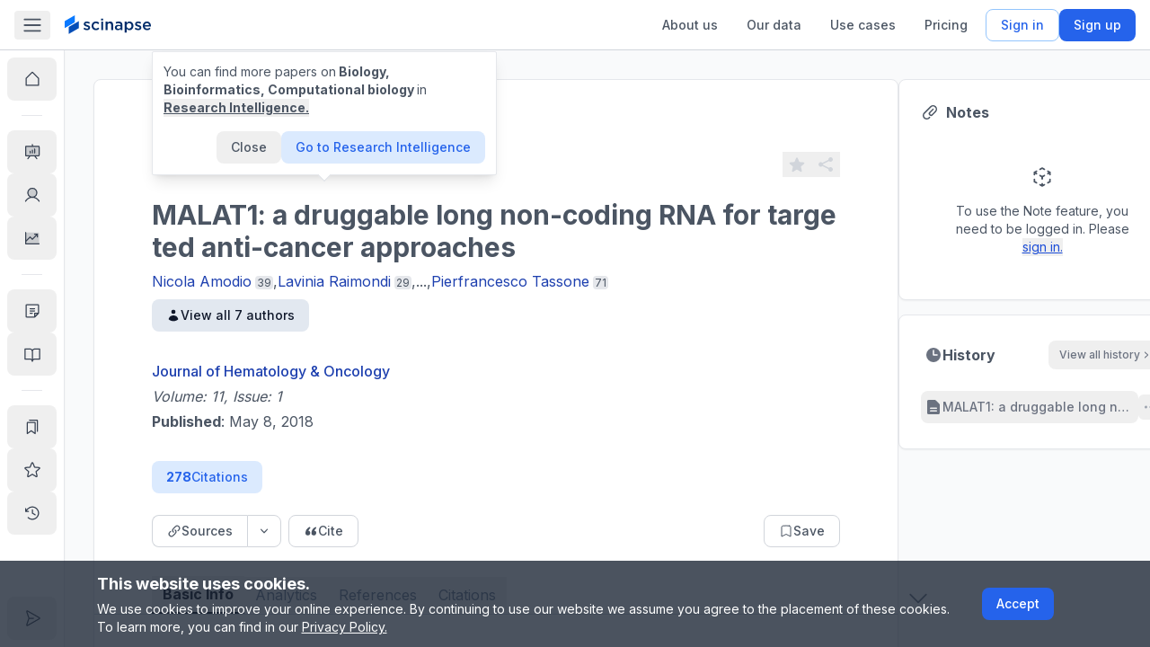

--- FILE ---
content_type: text/html; charset=utf-8
request_url: https://www.scinapse.io/papers/2806353550
body_size: 19532
content:
<!DOCTYPE html><html lang="en"><head><meta charSet="utf-8"/><meta name="next-head" content="1"/><meta name="viewport" content="width=device-width"/><meta name="next-head" content="1"/><meta itemProp="image" content="https://assets.scinapse.io/og-image.png"/><meta property="og:image" content="https://assets.scinapse.io/og-image.png"/><meta name="twitter:image" content="https://assets.scinapse.io/og-image.png"/><meta name="next-head" content="1"/><title>MALAT1: a druggable long non-coding RNA for targeted anti-cancer approaches | Performance Analytics</title><meta name="next-head" content="1"/><meta itemProp="image" content="https://assets.scinapse.io/og-image.png"/><meta property="og:image" content="https://assets.scinapse.io/og-image.png"/><meta name="twitter:image" content="https://assets.scinapse.io/og-image.png"/><meta name="next-head" content="1"/><meta name="description" content="See the Influence &amp; Quality of a Paper Without Reading it."/><meta name="next-head" content="1"/><meta itemProp="name" content="MALAT1: a druggable long non-coding RNA for targeted anti-cancer approaches | Performance Analytics"/><meta name="next-head" content="1"/><meta property="og:type" content="article"/><meta name="next-head" content="1"/><meta property="og:title" content="MALAT1: a druggable long non-coding RNA for targeted anti-cancer approaches | Performance Analytics"/><meta name="next-head" content="1"/><meta property="og:description" content="See the Influence &amp; Quality of a Paper Without Reading it."/><meta name="next-head" content="1"/><meta property="og:url" content="https://www.scinapse.io/papers/2806353550"/><meta name="next-head" content="1"/><meta property="og:site_name" content="Scinapse"/><meta name="next-head" content="1"/><meta name="twitter:title" content="MALAT1: a druggable long non-coding RNA for targeted anti-cancer approaches | Performance Analytics"/><meta name="next-head" content="1"/><meta name="twitter:description" content="See the Influence &amp; Quality of a Paper Without Reading it."/><meta name="next-head" content="1"/><meta name="twitter:site" content="@pluto_corp"/><meta name="next-head" content="1"/><meta name="twitter:creator" content="@pluto_corp"/><meta name="next-head" content="1"/><meta name="twitter:card" content="summary"/><meta name="next-head" content="1"/><link rel="meta" href="https://doi.org/https://doi.org/10.1186/s13045-018-0606-4"/><meta name="next-head" content="1"/><meta name="citation_journal_title" content="Journal of Hematology &amp; Oncology"/><meta name="next-head" content="1"/><meta name="citation_author" content="Nicola Amodio"/><meta name="next-head" content="1"/><meta name="citation_author" content="Lavinia Raimondi"/><meta name="next-head" content="1"/><meta name="citation_author" content="Giada Juli"/><meta name="next-head" content="1"/><meta name="citation_author" content="Maria Angelica Stamato"/><meta name="next-head" content="1"/><meta name="citation_author" content="Daniele Caracciolo"/><meta name="next-head" content="1"/><meta name="citation_author" content="Pierosandro Tagliaferri"/><meta name="next-head" content="1"/><meta name="citation_author" content="Pierfrancesco Tassone"/><meta name="next-head" content="1"/><meta name="citation_title" content="MALAT1: a druggable long non-coding RNA for targeted anti-cancer approaches"/><meta name="next-head" content="1"/><meta name="citation_doi" content="https://doi.org/10.1186/s13045-018-0606-4"/><meta name="next-head" content="1"/><meta name="citation_abstract_html_url" content="https://www.scinapse.io/papers/2806353550"/><meta name="next-head" content="1"/><meta name="citation_date" content="2018/05/08T00:00:00Z"/><meta name="next-head" content="1"/><script type="application/ld+json">{&quot;@context&quot;:&quot;http://schema.org&quot;,&quot;@type&quot;:&quot;ScholarlyArticle&quot;,&quot;headline&quot;:&quot;MALAT1: a druggable long non-coding RNA for targeted anti-cancer approaches&quot;,&quot;identifier&quot;:&quot;https://doi.org/10.1186/s13045-018-0606-4&quot;,&quot;description&quot;:&quot;The deeper understanding of non-coding RNAs has recently changed the dogma of molecular biology assuming protein-coding genes as unique functional biological effectors, while non-coding genes as junk material of doubtful significance. In the last decade, an exciting boom of experimental research has brought to light the pivotal biological functions of long non-coding RNAs (lncRNAs), representing more than the half of the whole non-coding transcriptome, along with their dysregulation in many diseases, including cancer. In this review, we summarize the emerging insights on lncRNA expression and functional role in cancer, focusing on the evolutionary conserved and abundantly expressed metastasis-associated lung adenocarcinoma transcript 1 (MALAT1) that currently represents the best characterized lncRNA. Altogether, literature data indicate aberrant expression and dysregulated activity of MALAT1 in human malignancies and envision MALAT1 targeting as a novel treatment strategy against cancer.&quot;,&quot;name&quot;:&quot;MALAT1: a druggable long non-coding RNA for targeted anti-cancer approaches&quot;,&quot;image&quot;:[&quot;https://assets.pluto.im/scinapse/scinapse-logo.png&quot;],&quot;datePublished&quot;:&quot;2018-05-08T00:00:00Z&quot;,&quot;dateModified&quot;:&quot;2018-05-08T00:00:00Z&quot;,&quot;about&quot;:[{&quot;@type&quot;:&quot;Thing&quot;,&quot;name&quot;:&quot;Messenger RNA&quot;},{&quot;@type&quot;:&quot;Thing&quot;,&quot;name&quot;:&quot;Transcriptome&quot;},{&quot;@type&quot;:&quot;Thing&quot;,&quot;name&quot;:&quot;Alternative splicing&quot;},{&quot;@type&quot;:&quot;Thing&quot;,&quot;name&quot;:&quot;MALAT1&quot;},{&quot;@type&quot;:&quot;Thing&quot;,&quot;name&quot;:&quot;Effector&quot;},{&quot;@type&quot;:&quot;Thing&quot;,&quot;name&quot;:&quot;Bioinformatics&quot;},{&quot;@type&quot;:&quot;Thing&quot;,&quot;name&quot;:&quot;RNA&quot;},{&quot;@type&quot;:&quot;Thing&quot;,&quot;name&quot;:&quot;Biology&quot;},{&quot;@type&quot;:&quot;Thing&quot;,&quot;name&quot;:&quot;Gene&quot;},{&quot;@type&quot;:&quot;Thing&quot;,&quot;name&quot;:&quot;Druggability&quot;},{&quot;@type&quot;:&quot;Thing&quot;,&quot;name&quot;:&quot;Gene expression&quot;},{&quot;@type&quot;:&quot;Thing&quot;,&quot;name&quot;:&quot;Non-coding RNA&quot;},{&quot;@type&quot;:&quot;Thing&quot;,&quot;name&quot;:&quot;Computational biology&quot;},{&quot;@type&quot;:&quot;Thing&quot;,&quot;name&quot;:&quot;Cell biology&quot;},{&quot;@type&quot;:&quot;Thing&quot;,&quot;name&quot;:&quot;Genetics&quot;},{&quot;@type&quot;:&quot;Thing&quot;,&quot;name&quot;:&quot;Long non-coding RNA&quot;}],&quot;mainEntityOfPage&quot;:&quot;https://www.scinapse.io/papers/2806353550&quot;,&quot;author&quot;:[{&quot;@type&quot;:&quot;Person&quot;,&quot;affiliation&quot;:{&quot;@type&quot;:&quot;Organization&quot;,&quot;name&quot;:&quot;&quot;}},{&quot;@type&quot;:&quot;Person&quot;,&quot;affiliation&quot;:{&quot;@type&quot;:&quot;Organization&quot;,&quot;name&quot;:&quot;&quot;}},{&quot;@type&quot;:&quot;Person&quot;,&quot;affiliation&quot;:{&quot;@type&quot;:&quot;Organization&quot;,&quot;name&quot;:&quot;&quot;}},{&quot;@type&quot;:&quot;Person&quot;,&quot;affiliation&quot;:{&quot;@type&quot;:&quot;Organization&quot;,&quot;name&quot;:&quot;&quot;}},{&quot;@type&quot;:&quot;Person&quot;,&quot;affiliation&quot;:{&quot;@type&quot;:&quot;Organization&quot;,&quot;name&quot;:&quot;&quot;}},{&quot;@type&quot;:&quot;Person&quot;,&quot;affiliation&quot;:{&quot;@type&quot;:&quot;Organization&quot;,&quot;name&quot;:&quot;&quot;}},{&quot;@type&quot;:&quot;Person&quot;,&quot;affiliation&quot;:{&quot;@type&quot;:&quot;Organization&quot;,&quot;name&quot;:&quot;&quot;}}],&quot;publisher&quot;:{&quot;@type&quot;:&quot;Organization&quot;,&quot;name&quot;:&quot;Journal of Hematology &amp; Oncology&quot;,&quot;logo&quot;:{&quot;@type&quot;:&quot;ImageObject&quot;,&quot;url&quot;:&quot;https://assets.pluto.im/scinapse/scinapse-logo.png&quot;}}}</script><meta name="theme-color" content="#ffffff"/><link rel="icon" href="/favicon.svg"/><link rel="mask-icon" href="/mask-icon.svg" color="#0979ff"/><link rel="apple-touch-icon" href="/apple-touch-icon.png"/><link rel="manifest" href="/manifest.json"/><link rel="search" href="https://www.scinapse.io/opensearch.xml" type="application/opensearchdescription+xml" title="Scinapse.io"/><meta name="google-site-verification" content="YHiVYg7vff8VWXZge2D1aOZsT8rCUxnkjwbQqFT2QEI"/><meta name="msvalidate.01" content="55ADC81A3C8F5F3DAA9B90F27CA16E2B"/><meta name="google-signin-client_id" content="304104926631-429jkjmqj2lgme52067ecm5fk30iqpjr.apps.googleusercontent.com.apps.googleusercontent.com"/><meta name="yandex-verification" content="72253e7b270fdfa7"/><meta property="fb:app_id" content="149975229038179"/><meta name="naver-site-verification" content="b545d2f1d0d1eafaca3182a7d8b69c61b2242013"/><link rel="preconnect" href="https://fonts.gstatic.com" crossorigin /><link data-next-font="size-adjust" rel="preconnect" href="/" crossorigin="anonymous"/><link rel="preload" href="/_next/static/css/67cc620a9648cc30.css" as="style"/><link rel="stylesheet" href="/_next/static/css/67cc620a9648cc30.css" data-n-g=""/><link rel="preload" href="/_next/static/css/d4edce4ea70e6a73.css" as="style"/><link rel="stylesheet" href="/_next/static/css/d4edce4ea70e6a73.css" data-n-p=""/><noscript data-n-css=""></noscript><script defer="" nomodule="" src="/_next/static/chunks/polyfills-78c92fac7aa8fdd8.js"></script><script src="https://polyfill-fastly.io/v3/polyfill.min.js?features=requestAnimationFrame%2CIntersectionObserver%2CResizeObserver" defer="" data-nscript="beforeInteractive"></script><script src="/_next/static/chunks/webpack-35ed6796e7cd1959.js" defer=""></script><script src="/_next/static/chunks/framework-56eb74ff06128874.js" defer=""></script><script src="/_next/static/chunks/main-17246614d79ab267.js" defer=""></script><script src="/_next/static/chunks/pages/_app-4b5e52b1e877f2ce.js" defer=""></script><script src="/_next/static/chunks/7536-ebd15f6074f947a5.js" defer=""></script><script src="/_next/static/chunks/9491-fb66afde253b29b4.js" defer=""></script><script src="/_next/static/chunks/2968-7b61f13e2c5a9fc8.js" defer=""></script><script src="/_next/static/chunks/2784-817f27dbb1894752.js" defer=""></script><script src="/_next/static/chunks/674-8725d53505516b8b.js" defer=""></script><script src="/_next/static/chunks/8979-cb6576f360932699.js" defer=""></script><script src="/_next/static/chunks/4104-fb601d4457aafda2.js" defer=""></script><script src="/_next/static/chunks/9625-639eef9ebd7d0a50.js" defer=""></script><script src="/_next/static/chunks/1268-5a504e29a6d25062.js" defer=""></script><script src="/_next/static/chunks/5190-19d3bddc7bcd616a.js" defer=""></script><script src="/_next/static/chunks/9680-26087976b1691793.js" defer=""></script><script src="/_next/static/chunks/2066-b7b051e91f3118cd.js" defer=""></script><script src="/_next/static/chunks/8148-14a345a61bce8ec6.js" defer=""></script><script src="/_next/static/chunks/230-93113b5b2595b817.js" defer=""></script><script src="/_next/static/chunks/2931-da025b2e75f76e24.js" defer=""></script><script src="/_next/static/chunks/1693-dbc1d43e5d84e054.js" defer=""></script><script src="/_next/static/chunks/340-8e7fd8c3761aa316.js" defer=""></script><script src="/_next/static/chunks/1703-3796907d7ee268c4.js" defer=""></script><script src="/_next/static/chunks/2443-ce6508f5d7babaf6.js" defer=""></script><script src="/_next/static/chunks/6783-834d0717ccf261c9.js" defer=""></script><script src="/_next/static/chunks/pages/papers/%5Bid%5D-9417ef50c87617a3.js" defer=""></script><script src="/_next/static/ucMJd1FDC4qWWP6Bsm1wc/_buildManifest.js" defer=""></script><script src="/_next/static/ucMJd1FDC4qWWP6Bsm1wc/_ssgManifest.js" defer=""></script><style data-href="https://fonts.googleapis.com/css2?family=Inter:wght@300;400;500;700;900&display=swap">@font-face{font-family:'Inter';font-style:normal;font-weight:300;font-display:swap;src:url(https://fonts.gstatic.com/l/font?kit=UcCO3FwrK3iLTeHuS_nVMrMxCp50SjIw2boKoduKmMEVuOKfMZs&skey=c491285d6722e4fa&v=v20) format('woff')}@font-face{font-family:'Inter';font-style:normal;font-weight:400;font-display:swap;src:url(https://fonts.gstatic.com/l/font?kit=UcCO3FwrK3iLTeHuS_nVMrMxCp50SjIw2boKoduKmMEVuLyfMZs&skey=c491285d6722e4fa&v=v20) format('woff')}@font-face{font-family:'Inter';font-style:normal;font-weight:500;font-display:swap;src:url(https://fonts.gstatic.com/l/font?kit=UcCO3FwrK3iLTeHuS_nVMrMxCp50SjIw2boKoduKmMEVuI6fMZs&skey=c491285d6722e4fa&v=v20) format('woff')}@font-face{font-family:'Inter';font-style:normal;font-weight:700;font-display:swap;src:url(https://fonts.gstatic.com/l/font?kit=UcCO3FwrK3iLTeHuS_nVMrMxCp50SjIw2boKoduKmMEVuFuYMZs&skey=c491285d6722e4fa&v=v20) format('woff')}@font-face{font-family:'Inter';font-style:normal;font-weight:900;font-display:swap;src:url(https://fonts.gstatic.com/l/font?kit=UcCO3FwrK3iLTeHuS_nVMrMxCp50SjIw2boKoduKmMEVuBWYMZs&skey=c491285d6722e4fa&v=v20) format('woff')}@font-face{font-family:'Inter';font-style:normal;font-weight:300;font-display:swap;src:url(https://fonts.gstatic.com/s/inter/v20/UcC73FwrK3iLTeHuS_nVMrMxCp50SjIa2JL7W0Q5n-wU.woff2) format('woff2');unicode-range:U+0460-052F,U+1C80-1C8A,U+20B4,U+2DE0-2DFF,U+A640-A69F,U+FE2E-FE2F}@font-face{font-family:'Inter';font-style:normal;font-weight:300;font-display:swap;src:url(https://fonts.gstatic.com/s/inter/v20/UcC73FwrK3iLTeHuS_nVMrMxCp50SjIa0ZL7W0Q5n-wU.woff2) format('woff2');unicode-range:U+0301,U+0400-045F,U+0490-0491,U+04B0-04B1,U+2116}@font-face{font-family:'Inter';font-style:normal;font-weight:300;font-display:swap;src:url(https://fonts.gstatic.com/s/inter/v20/UcC73FwrK3iLTeHuS_nVMrMxCp50SjIa2ZL7W0Q5n-wU.woff2) format('woff2');unicode-range:U+1F00-1FFF}@font-face{font-family:'Inter';font-style:normal;font-weight:300;font-display:swap;src:url(https://fonts.gstatic.com/s/inter/v20/UcC73FwrK3iLTeHuS_nVMrMxCp50SjIa1pL7W0Q5n-wU.woff2) format('woff2');unicode-range:U+0370-0377,U+037A-037F,U+0384-038A,U+038C,U+038E-03A1,U+03A3-03FF}@font-face{font-family:'Inter';font-style:normal;font-weight:300;font-display:swap;src:url(https://fonts.gstatic.com/s/inter/v20/UcC73FwrK3iLTeHuS_nVMrMxCp50SjIa2pL7W0Q5n-wU.woff2) format('woff2');unicode-range:U+0102-0103,U+0110-0111,U+0128-0129,U+0168-0169,U+01A0-01A1,U+01AF-01B0,U+0300-0301,U+0303-0304,U+0308-0309,U+0323,U+0329,U+1EA0-1EF9,U+20AB}@font-face{font-family:'Inter';font-style:normal;font-weight:300;font-display:swap;src:url(https://fonts.gstatic.com/s/inter/v20/UcC73FwrK3iLTeHuS_nVMrMxCp50SjIa25L7W0Q5n-wU.woff2) format('woff2');unicode-range:U+0100-02BA,U+02BD-02C5,U+02C7-02CC,U+02CE-02D7,U+02DD-02FF,U+0304,U+0308,U+0329,U+1D00-1DBF,U+1E00-1E9F,U+1EF2-1EFF,U+2020,U+20A0-20AB,U+20AD-20C0,U+2113,U+2C60-2C7F,U+A720-A7FF}@font-face{font-family:'Inter';font-style:normal;font-weight:300;font-display:swap;src:url(https://fonts.gstatic.com/s/inter/v20/UcC73FwrK3iLTeHuS_nVMrMxCp50SjIa1ZL7W0Q5nw.woff2) format('woff2');unicode-range:U+0000-00FF,U+0131,U+0152-0153,U+02BB-02BC,U+02C6,U+02DA,U+02DC,U+0304,U+0308,U+0329,U+2000-206F,U+20AC,U+2122,U+2191,U+2193,U+2212,U+2215,U+FEFF,U+FFFD}@font-face{font-family:'Inter';font-style:normal;font-weight:400;font-display:swap;src:url(https://fonts.gstatic.com/s/inter/v20/UcC73FwrK3iLTeHuS_nVMrMxCp50SjIa2JL7W0Q5n-wU.woff2) format('woff2');unicode-range:U+0460-052F,U+1C80-1C8A,U+20B4,U+2DE0-2DFF,U+A640-A69F,U+FE2E-FE2F}@font-face{font-family:'Inter';font-style:normal;font-weight:400;font-display:swap;src:url(https://fonts.gstatic.com/s/inter/v20/UcC73FwrK3iLTeHuS_nVMrMxCp50SjIa0ZL7W0Q5n-wU.woff2) format('woff2');unicode-range:U+0301,U+0400-045F,U+0490-0491,U+04B0-04B1,U+2116}@font-face{font-family:'Inter';font-style:normal;font-weight:400;font-display:swap;src:url(https://fonts.gstatic.com/s/inter/v20/UcC73FwrK3iLTeHuS_nVMrMxCp50SjIa2ZL7W0Q5n-wU.woff2) format('woff2');unicode-range:U+1F00-1FFF}@font-face{font-family:'Inter';font-style:normal;font-weight:400;font-display:swap;src:url(https://fonts.gstatic.com/s/inter/v20/UcC73FwrK3iLTeHuS_nVMrMxCp50SjIa1pL7W0Q5n-wU.woff2) format('woff2');unicode-range:U+0370-0377,U+037A-037F,U+0384-038A,U+038C,U+038E-03A1,U+03A3-03FF}@font-face{font-family:'Inter';font-style:normal;font-weight:400;font-display:swap;src:url(https://fonts.gstatic.com/s/inter/v20/UcC73FwrK3iLTeHuS_nVMrMxCp50SjIa2pL7W0Q5n-wU.woff2) format('woff2');unicode-range:U+0102-0103,U+0110-0111,U+0128-0129,U+0168-0169,U+01A0-01A1,U+01AF-01B0,U+0300-0301,U+0303-0304,U+0308-0309,U+0323,U+0329,U+1EA0-1EF9,U+20AB}@font-face{font-family:'Inter';font-style:normal;font-weight:400;font-display:swap;src:url(https://fonts.gstatic.com/s/inter/v20/UcC73FwrK3iLTeHuS_nVMrMxCp50SjIa25L7W0Q5n-wU.woff2) format('woff2');unicode-range:U+0100-02BA,U+02BD-02C5,U+02C7-02CC,U+02CE-02D7,U+02DD-02FF,U+0304,U+0308,U+0329,U+1D00-1DBF,U+1E00-1E9F,U+1EF2-1EFF,U+2020,U+20A0-20AB,U+20AD-20C0,U+2113,U+2C60-2C7F,U+A720-A7FF}@font-face{font-family:'Inter';font-style:normal;font-weight:400;font-display:swap;src:url(https://fonts.gstatic.com/s/inter/v20/UcC73FwrK3iLTeHuS_nVMrMxCp50SjIa1ZL7W0Q5nw.woff2) format('woff2');unicode-range:U+0000-00FF,U+0131,U+0152-0153,U+02BB-02BC,U+02C6,U+02DA,U+02DC,U+0304,U+0308,U+0329,U+2000-206F,U+20AC,U+2122,U+2191,U+2193,U+2212,U+2215,U+FEFF,U+FFFD}@font-face{font-family:'Inter';font-style:normal;font-weight:500;font-display:swap;src:url(https://fonts.gstatic.com/s/inter/v20/UcC73FwrK3iLTeHuS_nVMrMxCp50SjIa2JL7W0Q5n-wU.woff2) format('woff2');unicode-range:U+0460-052F,U+1C80-1C8A,U+20B4,U+2DE0-2DFF,U+A640-A69F,U+FE2E-FE2F}@font-face{font-family:'Inter';font-style:normal;font-weight:500;font-display:swap;src:url(https://fonts.gstatic.com/s/inter/v20/UcC73FwrK3iLTeHuS_nVMrMxCp50SjIa0ZL7W0Q5n-wU.woff2) format('woff2');unicode-range:U+0301,U+0400-045F,U+0490-0491,U+04B0-04B1,U+2116}@font-face{font-family:'Inter';font-style:normal;font-weight:500;font-display:swap;src:url(https://fonts.gstatic.com/s/inter/v20/UcC73FwrK3iLTeHuS_nVMrMxCp50SjIa2ZL7W0Q5n-wU.woff2) format('woff2');unicode-range:U+1F00-1FFF}@font-face{font-family:'Inter';font-style:normal;font-weight:500;font-display:swap;src:url(https://fonts.gstatic.com/s/inter/v20/UcC73FwrK3iLTeHuS_nVMrMxCp50SjIa1pL7W0Q5n-wU.woff2) format('woff2');unicode-range:U+0370-0377,U+037A-037F,U+0384-038A,U+038C,U+038E-03A1,U+03A3-03FF}@font-face{font-family:'Inter';font-style:normal;font-weight:500;font-display:swap;src:url(https://fonts.gstatic.com/s/inter/v20/UcC73FwrK3iLTeHuS_nVMrMxCp50SjIa2pL7W0Q5n-wU.woff2) format('woff2');unicode-range:U+0102-0103,U+0110-0111,U+0128-0129,U+0168-0169,U+01A0-01A1,U+01AF-01B0,U+0300-0301,U+0303-0304,U+0308-0309,U+0323,U+0329,U+1EA0-1EF9,U+20AB}@font-face{font-family:'Inter';font-style:normal;font-weight:500;font-display:swap;src:url(https://fonts.gstatic.com/s/inter/v20/UcC73FwrK3iLTeHuS_nVMrMxCp50SjIa25L7W0Q5n-wU.woff2) format('woff2');unicode-range:U+0100-02BA,U+02BD-02C5,U+02C7-02CC,U+02CE-02D7,U+02DD-02FF,U+0304,U+0308,U+0329,U+1D00-1DBF,U+1E00-1E9F,U+1EF2-1EFF,U+2020,U+20A0-20AB,U+20AD-20C0,U+2113,U+2C60-2C7F,U+A720-A7FF}@font-face{font-family:'Inter';font-style:normal;font-weight:500;font-display:swap;src:url(https://fonts.gstatic.com/s/inter/v20/UcC73FwrK3iLTeHuS_nVMrMxCp50SjIa1ZL7W0Q5nw.woff2) format('woff2');unicode-range:U+0000-00FF,U+0131,U+0152-0153,U+02BB-02BC,U+02C6,U+02DA,U+02DC,U+0304,U+0308,U+0329,U+2000-206F,U+20AC,U+2122,U+2191,U+2193,U+2212,U+2215,U+FEFF,U+FFFD}@font-face{font-family:'Inter';font-style:normal;font-weight:700;font-display:swap;src:url(https://fonts.gstatic.com/s/inter/v20/UcC73FwrK3iLTeHuS_nVMrMxCp50SjIa2JL7W0Q5n-wU.woff2) format('woff2');unicode-range:U+0460-052F,U+1C80-1C8A,U+20B4,U+2DE0-2DFF,U+A640-A69F,U+FE2E-FE2F}@font-face{font-family:'Inter';font-style:normal;font-weight:700;font-display:swap;src:url(https://fonts.gstatic.com/s/inter/v20/UcC73FwrK3iLTeHuS_nVMrMxCp50SjIa0ZL7W0Q5n-wU.woff2) format('woff2');unicode-range:U+0301,U+0400-045F,U+0490-0491,U+04B0-04B1,U+2116}@font-face{font-family:'Inter';font-style:normal;font-weight:700;font-display:swap;src:url(https://fonts.gstatic.com/s/inter/v20/UcC73FwrK3iLTeHuS_nVMrMxCp50SjIa2ZL7W0Q5n-wU.woff2) format('woff2');unicode-range:U+1F00-1FFF}@font-face{font-family:'Inter';font-style:normal;font-weight:700;font-display:swap;src:url(https://fonts.gstatic.com/s/inter/v20/UcC73FwrK3iLTeHuS_nVMrMxCp50SjIa1pL7W0Q5n-wU.woff2) format('woff2');unicode-range:U+0370-0377,U+037A-037F,U+0384-038A,U+038C,U+038E-03A1,U+03A3-03FF}@font-face{font-family:'Inter';font-style:normal;font-weight:700;font-display:swap;src:url(https://fonts.gstatic.com/s/inter/v20/UcC73FwrK3iLTeHuS_nVMrMxCp50SjIa2pL7W0Q5n-wU.woff2) format('woff2');unicode-range:U+0102-0103,U+0110-0111,U+0128-0129,U+0168-0169,U+01A0-01A1,U+01AF-01B0,U+0300-0301,U+0303-0304,U+0308-0309,U+0323,U+0329,U+1EA0-1EF9,U+20AB}@font-face{font-family:'Inter';font-style:normal;font-weight:700;font-display:swap;src:url(https://fonts.gstatic.com/s/inter/v20/UcC73FwrK3iLTeHuS_nVMrMxCp50SjIa25L7W0Q5n-wU.woff2) format('woff2');unicode-range:U+0100-02BA,U+02BD-02C5,U+02C7-02CC,U+02CE-02D7,U+02DD-02FF,U+0304,U+0308,U+0329,U+1D00-1DBF,U+1E00-1E9F,U+1EF2-1EFF,U+2020,U+20A0-20AB,U+20AD-20C0,U+2113,U+2C60-2C7F,U+A720-A7FF}@font-face{font-family:'Inter';font-style:normal;font-weight:700;font-display:swap;src:url(https://fonts.gstatic.com/s/inter/v20/UcC73FwrK3iLTeHuS_nVMrMxCp50SjIa1ZL7W0Q5nw.woff2) format('woff2');unicode-range:U+0000-00FF,U+0131,U+0152-0153,U+02BB-02BC,U+02C6,U+02DA,U+02DC,U+0304,U+0308,U+0329,U+2000-206F,U+20AC,U+2122,U+2191,U+2193,U+2212,U+2215,U+FEFF,U+FFFD}@font-face{font-family:'Inter';font-style:normal;font-weight:900;font-display:swap;src:url(https://fonts.gstatic.com/s/inter/v20/UcC73FwrK3iLTeHuS_nVMrMxCp50SjIa2JL7W0Q5n-wU.woff2) format('woff2');unicode-range:U+0460-052F,U+1C80-1C8A,U+20B4,U+2DE0-2DFF,U+A640-A69F,U+FE2E-FE2F}@font-face{font-family:'Inter';font-style:normal;font-weight:900;font-display:swap;src:url(https://fonts.gstatic.com/s/inter/v20/UcC73FwrK3iLTeHuS_nVMrMxCp50SjIa0ZL7W0Q5n-wU.woff2) format('woff2');unicode-range:U+0301,U+0400-045F,U+0490-0491,U+04B0-04B1,U+2116}@font-face{font-family:'Inter';font-style:normal;font-weight:900;font-display:swap;src:url(https://fonts.gstatic.com/s/inter/v20/UcC73FwrK3iLTeHuS_nVMrMxCp50SjIa2ZL7W0Q5n-wU.woff2) format('woff2');unicode-range:U+1F00-1FFF}@font-face{font-family:'Inter';font-style:normal;font-weight:900;font-display:swap;src:url(https://fonts.gstatic.com/s/inter/v20/UcC73FwrK3iLTeHuS_nVMrMxCp50SjIa1pL7W0Q5n-wU.woff2) format('woff2');unicode-range:U+0370-0377,U+037A-037F,U+0384-038A,U+038C,U+038E-03A1,U+03A3-03FF}@font-face{font-family:'Inter';font-style:normal;font-weight:900;font-display:swap;src:url(https://fonts.gstatic.com/s/inter/v20/UcC73FwrK3iLTeHuS_nVMrMxCp50SjIa2pL7W0Q5n-wU.woff2) format('woff2');unicode-range:U+0102-0103,U+0110-0111,U+0128-0129,U+0168-0169,U+01A0-01A1,U+01AF-01B0,U+0300-0301,U+0303-0304,U+0308-0309,U+0323,U+0329,U+1EA0-1EF9,U+20AB}@font-face{font-family:'Inter';font-style:normal;font-weight:900;font-display:swap;src:url(https://fonts.gstatic.com/s/inter/v20/UcC73FwrK3iLTeHuS_nVMrMxCp50SjIa25L7W0Q5n-wU.woff2) format('woff2');unicode-range:U+0100-02BA,U+02BD-02C5,U+02C7-02CC,U+02CE-02D7,U+02DD-02FF,U+0304,U+0308,U+0329,U+1D00-1DBF,U+1E00-1E9F,U+1EF2-1EFF,U+2020,U+20A0-20AB,U+20AD-20C0,U+2113,U+2C60-2C7F,U+A720-A7FF}@font-face{font-family:'Inter';font-style:normal;font-weight:900;font-display:swap;src:url(https://fonts.gstatic.com/s/inter/v20/UcC73FwrK3iLTeHuS_nVMrMxCp50SjIa1ZL7W0Q5nw.woff2) format('woff2');unicode-range:U+0000-00FF,U+0131,U+0152-0153,U+02BB-02BC,U+02C6,U+02DA,U+02DC,U+0304,U+0308,U+0329,U+2000-206F,U+20AC,U+2122,U+2191,U+2193,U+2212,U+2215,U+FEFF,U+FFFD}</style></head><body class="antialiased"><div id="__next"><div><div></div><div></div><script async="" data-measurement-id="G-EDW5TB6KYV" src="https://js.storylane.io/js/v1/storylane.js"></script><div><div></div><div></div><div id="portal-root"></div><div></div><div></div><div></div><div></div><main class="__variable_db011d font-sans max-h-screen"><div><div><div></div><div class="fixed left-0 right-0 top-navbar flex w-full items-center justify-center transition-opacity px-4 text-sm md:py-2 md:text-base opacity-0" style="background-color:#0979FF;height:46px;box-shadow:0px 5px 4px 0px #00000040"></div><div><div><div class="md:hidden"><nav class="section-full z-header fixed top-0 flex h-navbar w-full items-center justify-between gap-x-4 border-b border-b-gray-300 bg-white transition-shadow md:section-header shadow-none"><div class="flex w-full items-center gap-x-8"><a class="w-6 flex-shrink-0" href="/app"><i class="w-6"><svg viewBox="0 0 116 152" fill="none" xmlns="http://www.w3.org/2000/svg"><path fill-rule="evenodd" clip-rule="evenodd" d="M0 47.5V104.5l82.272-47.5V0L0 47.5Z" fill="#0979FF"></path><path fill-rule="evenodd" clip-rule="evenodd" d="M32.907 95v57l82.273-47.5V47.501L32.907 94.999Z" fill="#054EB7"></path></svg></i></a><div class="relative flex max-w-lg items-center rounded bg-white p-1 text-sm md:hidden xs:w-full xs:justify-between xs:border xs:border-gray-300 max-h-9 shrink"><div class="hidden whitespace-nowrap px-2 py-1.5 text-gray-400 xs:block">Search everything</div><button class="text-gray-500"><span class="inline-flex items-center justify-center rounded transition-colors hover:bg-gray-100 shrink-0 p-2 text-gray-400 hover:text-gray-600"><svg xmlns="http://www.w3.org/2000/svg" viewBox="0 0 20 20" fill="currentColor" aria-hidden="true" class="w-5"><path fill-rule="evenodd" d="M9 3.5a5.5 5.5 0 100 11 5.5 5.5 0 000-11zM2 9a7 7 0 1112.452 4.391l3.328 3.329a.75.75 0 11-1.06 1.06l-3.329-3.328A7 7 0 012 9z" clip-rule="evenodd"></path></svg></span></button></div></div><button class="rounded px-2 py-1 hover:bg-gray-100 md:block"><svg xmlns="http://www.w3.org/2000/svg" viewBox="0 0 20 20" fill="currentColor" aria-hidden="true" class="w-6 text-gray-600"><path fill-rule="evenodd" d="M2 4.75A.75.75 0 012.75 4h14.5a.75.75 0 010 1.5H2.75A.75.75 0 012 4.75zM2 10a.75.75 0 01.75-.75h14.5a.75.75 0 010 1.5H2.75A.75.75 0 012 10zm0 5.25a.75.75 0 01.75-.75h14.5a.75.75 0 010 1.5H2.75a.75.75 0 01-.75-.75z" clip-rule="evenodd"></path></svg></button></nav></div><div class="hidden md:block"><nav class="section-full z-header fixed top-0 flex h-navbar w-full items-center justify-between gap-x-4 border-b border-b-gray-300 bg-white transition-shadow md:section-header shadow-none"><div class="flex max-w-full flex-shrink-0 items-center justify-between gap-x-4 md:max-w-sm"><button class="relative rounded px-2 py-1 hover:bg-gray-100 md:block"><svg xmlns="http://www.w3.org/2000/svg" viewBox="0 0 20 20" fill="currentColor" aria-hidden="true" class="absolute w-6 text-gray-600 opacity-100 transition-opacity"><path fill-rule="evenodd" d="M2 4.75A.75.75 0 012.75 4h14.5a.75.75 0 010 1.5H2.75A.75.75 0 012 4.75zM2 10a.75.75 0 01.75-.75h14.5a.75.75 0 010 1.5H2.75A.75.75 0 012 10zm0 5.25a.75.75 0 01.75-.75h14.5a.75.75 0 010 1.5H2.75a.75.75 0 01-.75-.75z" clip-rule="evenodd"></path></svg><svg xmlns="http://www.w3.org/2000/svg" viewBox="0 0 20 20" fill="currentColor" aria-hidden="true" class="absolute w-6 text-gray-600 opacity-0 transition-opacity duration-150"><path fill-rule="evenodd" d="M10.21 14.77a.75.75 0 01.02-1.06L14.168 10 10.23 6.29a.75.75 0 111.04-1.08l4.5 4.25a.75.75 0 010 1.08l-4.5 4.25a.75.75 0 01-1.06-.02z" clip-rule="evenodd"></path><path fill-rule="evenodd" d="M4.21 14.77a.75.75 0 01.02-1.06L8.168 10 4.23 6.29a.75.75 0 111.04-1.08l4.5 4.25a.75.75 0 010 1.08l-4.5 4.25a.75.75 0 01-1.06-.02z" clip-rule="evenodd"></path></svg><div class="h-6 w-6"></div></button><a class="ml-4 w-24" href="/app"><i class="w-24"><svg viewBox="0 0 192 42" fill="none" xmlns="http://www.w3.org/2000/svg" aria-label="Scinapse header logo"><path fill-rule="evenodd" clip-rule="evenodd" d="M0 13.002v15.601l22.52-13.002V0L0 13.002Z" fill="#0979FF"></path><path fill-rule="evenodd" clip-rule="evenodd" d="M9.007 26.003v15.602l22.52-13.002V13.002L9.006 26.003Z" fill="#054EB7"></path><path fill-rule="evenodd" clip-rule="evenodd" d="M81.083 11.308V7.25h4.623v4.058h-4.623ZM81.26 32.8V14.167h4.305V32.8H81.26Zm-11.752.423c1.811 0 3.305-.323 4.482-.97a11.737 11.737 0 0 0 3.141-2.524l-2.576-2.54a10.227 10.227 0 0 1-2.17 1.675c-.765.436-1.654.654-2.665.654-.823 0-1.576-.159-2.258-.477a5.508 5.508 0 0 1-1.765-1.288 5.761 5.761 0 0 1-1.147-1.905 6.844 6.844 0 0 1-.406-2.365c0-.823.135-1.593.406-2.312.27-.717.64-1.346 1.111-1.888.47-.54 1.035-.97 1.694-1.288a4.886 4.886 0 0 1 2.153-.476c1.081 0 1.994.218 2.735.653.74.435 1.44.994 2.1 1.676l2.647-2.858a10.386 10.386 0 0 0-3.053-2.33c-1.165-.587-2.63-.882-4.394-.882-1.389 0-2.677.26-3.865.777a9.553 9.553 0 0 0-3.082 2.118 9.801 9.801 0 0 0-2.758 6.88c0 1.342.243 2.595.73 3.76a9.66 9.66 0 0 0 2.028 3.07 9.491 9.491 0 0 0 3.064 2.082c1.177.506 2.46.758 3.848.758Zm-14.981-1.535a5.031 5.031 0 0 0 1.464-1.817l-.002-.002c.354-.73.53-1.589.53-2.577v-.07c0-.848-.177-1.565-.53-2.153a5.182 5.182 0 0 0-1.359-1.5 8.58 8.58 0 0 0-1.853-1.041 23.9 23.9 0 0 0-2.046-.741 38.974 38.974 0 0 1-1.57-.512 10.482 10.482 0 0 1-1.341-.564c-.388-.2-.7-.424-.935-.671a1.213 1.213 0 0 1-.353-.865v-.07c0-.541.23-.988.688-1.341.459-.353 1.099-.53 1.923-.53.777 0 1.624.16 2.541.477.918.318 1.823.748 2.718 1.288l1.693-3.035a12.792 12.792 0 0 0-3.282-1.553 11.861 11.861 0 0 0-3.564-.564c-.918 0-1.782.129-2.594.388a6.312 6.312 0 0 0-2.117 1.13 5.272 5.272 0 0 0-1.412 1.799c-.341.706-.511 1.494-.511 2.364v.071c0 .894.176 1.641.53 2.241.352.6.805 1.106 1.358 1.518a7.471 7.471 0 0 0 1.87 1.006c.695.259 1.383.494 2.066.706.54.165 1.063.323 1.57.476.505.153.953.33 1.34.53.389.2.695.43.918.688.224.26.336.565.336.918v.07c0 .613-.253 1.1-.759 1.465-.506.366-1.17.548-2.135.548-.965 0-1.971-.195-3.017-.583-1.047-.388-2.077-.958-3.088-1.712l-1.906 2.894a13.056 13.056 0 0 0 3.83 2.083c1.376.47 2.735.706 4.076.706.964 0 1.87-.124 2.717-.37.847-.248 1.582-.613 2.206-1.095ZM91.105 32.8h4.306V22.307c0-1.454.385-2.587 1.154-3.397.77-.809 1.75-1.215 3.009-1.215s2.233.394 2.921 1.18c.688.787 1.032 1.908 1.032 3.363V32.8h4.306V20.943c0-2.188-.575-3.93-1.724-5.223-1.15-1.294-2.78-1.94-4.892-1.94-.727 0-1.378.088-1.953.266a6.537 6.537 0 0 0-2.85 1.78c-.364.392-.698.813-1.003 1.264v-2.923h-4.306V32.8Zm33.279 0v-2.293c-.635.753-1.446 1.388-2.435 1.905-.988.518-2.188.777-3.6.777a8.57 8.57 0 0 1-2.541-.37c-.8-.248-1.5-.612-2.1-1.094a5.44 5.44 0 0 1-1.447-1.8c-.365-.718-.547-1.547-.547-2.488v-.07c0-1.012.188-1.895.565-2.647a5.15 5.15 0 0 1 1.57-1.87c.671-.495 1.47-.865 2.4-1.112.929-.247 1.934-.37 3.017-.37s2.088.07 2.876.211c.788.141 1.547.33 2.276.565v-.459c0-1.293-.394-2.281-1.182-2.964-.788-.682-1.923-1.024-3.406-1.024-1.058 0-1.999.106-2.823.318-.824.212-1.659.494-2.505.847l-1.165-3.423a19.649 19.649 0 0 1 3.176-1.13c1.082-.282 2.388-.423 3.917-.423 2.776 0 4.835.688 6.176 2.064 1.341 1.376 2.012 3.312 2.012 5.805V32.8h-4.235.001Zm.106-7.905a10.955 10.955 0 0 0-1.923-.53 12.538 12.538 0 0 0-2.347-.211c-1.341 0-2.388.26-3.141.776-.753.518-1.129 1.26-1.129 2.224v.07c0 .895.347 1.577 1.041 2.047.693.471 1.547.706 2.559.706.705 0 1.359-.094 1.958-.282a5.064 5.064 0 0 0 1.571-.794c.446-.34.794-.753 1.041-1.235.247-.482.37-1.017.37-1.606v-1.165Zm25.815 5.77c.812-.835 1.459-1.853 1.941-3.052.481-1.2.723-2.577.723-4.13 0-1.552-.246-2.928-.74-4.128-.493-1.2-1.144-2.218-1.954-3.053a8.114 8.114 0 0 0-2.763-1.888 8.377 8.377 0 0 0-3.204-.635c-1.502 0-2.757.335-3.767 1.005a9.301 9.301 0 0 0-2.534 2.488v-3.105h-4.306v24.28h4.306l-.035-8.54c.658.87 1.493 1.635 2.505 2.293 1.011.659 2.281.988 3.811.988a8.53 8.53 0 0 0 3.229-.635 8.086 8.086 0 0 0 2.788-1.888Zm-3.211-11.557a5.724 5.724 0 0 1 1.147 1.888c.283.74.424 1.57.424 2.488 0 .917-.142 1.747-.424 2.488-.283.74-.665 1.37-1.147 1.888a5.103 5.103 0 0 1-3.759 1.623 5.23 5.23 0 0 1-2.082-.424 5.066 5.066 0 0 1-1.729-1.217 6.05 6.05 0 0 1-1.183-1.888c-.294-.73-.441-1.553-.441-2.47 0-.918.147-1.74.441-2.47a6.056 6.056 0 0 1 1.183-1.889 5.076 5.076 0 0 1 1.729-1.217 5.222 5.222 0 0 1 2.082-.424c.73 0 1.418.142 2.065.424a5.053 5.053 0 0 1 1.694 1.2Zm23.027 10.763a5.03 5.03 0 0 1-1.465 1.817c-.624.482-1.359.847-2.206 1.094a9.654 9.654 0 0 1-2.717.37c-1.341 0-2.7-.235-4.076-.705a13.061 13.061 0 0 1-3.83-2.083l1.906-2.894c1.011.754 2.041 1.324 3.088 1.712 1.046.388 2.052.583 3.017.583.965 0 1.629-.183 2.135-.548.506-.364.759-.852.759-1.465v-.07c0-.353-.112-.659-.336-.918-.223-.259-.529-.488-.917-.688a8.034 8.034 0 0 0-1.341-.53c-.506-.153-1.03-.311-1.57-.476a38.119 38.119 0 0 1-2.064-.706 7.47 7.47 0 0 1-1.871-1.006 5.087 5.087 0 0 1-1.359-1.518c-.353-.6-.529-1.347-.529-2.24v-.072c0-.87.17-1.658.512-2.364a5.26 5.26 0 0 1 1.411-1.8c.6-.494 1.306-.87 2.118-1.13a8.488 8.488 0 0 1 2.594-.387c1.176 0 2.364.188 3.564.565 1.199.376 2.293.894 3.282 1.552L168.532 19c-.894-.54-1.8-.97-2.717-1.288-.918-.318-1.765-.476-2.541-.476-.825 0-1.465.176-1.924.529-.458.353-.688.8-.688 1.34v.071c0 .33.118.618.353.865s.547.471.935.67c.388.2.835.389 1.341.565.506.177 1.029.348 1.57.512.683.212 1.365.459 2.047.74.682.283 1.3.63 1.853 1.042a5.19 5.19 0 0 1 1.359 1.5c.353.588.529 1.306.529 2.152v.071c0 .988-.176 1.847-.529 2.576l.001.003Zm13.481-.14c-1.388 0-2.565-.407-3.529-1.218-.965-.812-1.577-1.982-1.836-3.512h13.693c.023-.212.04-.411.052-.6.012-.188.018-.376.018-.564a12.99 12.99 0 0 0-.565-3.847c-.376-1.223-.935-2.294-1.676-3.211-.741-.918-1.671-1.647-2.788-2.189-1.118-.54-2.418-.812-3.9-.812-1.34 0-2.564.26-3.67.777a9.123 9.123 0 0 0-2.876 2.1 9.492 9.492 0 0 0-1.888 3.088 10.541 10.541 0 0 0-.67 3.776c0 1.459.247 2.782.741 3.97.494 1.188 1.169 2.206 2.029 3.053a9.145 9.145 0 0 0 3.035 1.976c1.164.47 2.417.706 3.758.706 1.717 0 3.194-.318 4.429-.953a10.321 10.321 0 0 0 3.194-2.54l-2.505-2.224c-.753.729-1.517 1.282-2.294 1.658-.776.377-1.694.565-2.752.565Zm3.706-9.476c.234.6.388 1.24.458 1.923h-9.563c.188-1.458.711-2.64 1.57-3.546.859-.906 1.947-1.359 3.265-1.359.705 0 1.335.13 1.888.388.552.26 1.028.606 1.429 1.041.4.436.717.953.953 1.553Z" fill="#022D6B"></path></svg></i></a><div></div></div><div class="flex items-center space-x-2 text-sm font-medium"></div></nav></div></div><div><div class="section-sidebar w-full duration-150 -translate-x-full md:section-sidebar-folded md:w-full md:translate-x-0 z-sidebar flex-shrink-0 border-r bg-white pb-2 pt-2 shadow-sm transition-all h-viewport fixed bottom-0 left-0 top-navbar hidden flex-col justify-between md:flex"><div class="px-2"><div class="group"><a href="/app"><button data-state="closed" aria-expanded="false" aria-haspopup="dialog" class="inline-flex justify-center whitespace-nowrap rounded-lg text-sm font-medium transition-colors focus-visible:outline-none disabled:pointer-events-none disabled:opacity-50 hover:bg-gray-100 text-gray-600 active:bg-gray-200/90 h-full w-full flex-col items-start p-0 text-left group-hover:bg-gray-100"><div class="relative flex h-12 w-full items-center justify-center gap-x-2 p-2"><div class="flex h-8 w-10 shrink-0 items-center justify-center px-4 py-1.5 text-gray-700 group-hover:text-gray-700"><div><svg xmlns="http://www.w3.org/2000/svg" width="1em" height="1em" fill="currentColor" viewBox="0 0 256 256" class="h-5 w-5 shrink-0"><path d="M219.31,108.68l-80-80a16,16,0,0,0-22.62,0l-80,80A15.87,15.87,0,0,0,32,120v96a8,8,0,0,0,8,8H216a8,8,0,0,0,8-8V120A15.87,15.87,0,0,0,219.31,108.68ZM208,208H48V120l80-80,80,80Z"></path></svg></div></div><div class="hidden transition-all">Home</div></div></button></a></div></div><div class="my-4 px-6"><div class="h-[1px] bg-gray-200"></div></div><div class="flex flex-1 flex-col justify-between overflow-y-auto overflow-x-hidden"><div class="overflow-y-auto overflow-x-hidden scrollbar-hide"><div class="px-2"><div class="group"><span><button data-state="closed" aria-expanded="false" aria-haspopup="dialog" class="inline-flex justify-center whitespace-nowrap rounded-lg text-sm font-medium transition-colors focus-visible:outline-none disabled:pointer-events-none disabled:opacity-50 hover:bg-gray-100 text-gray-600 active:bg-gray-200/90 h-full w-full flex-col items-start p-0 text-left group-hover:bg-gray-100"><div class="relative flex h-12 w-full items-center justify-center gap-x-2 p-2"><div class="flex h-8 w-10 shrink-0 items-center justify-center px-4 py-1.5 text-gray-700 group-hover:text-gray-700"><div><svg xmlns="http://www.w3.org/2000/svg" width="1em" height="1em" fill="currentColor" viewBox="0 0 256 256" class="size-5 shrink-0"><path d="M224,56V176a8,8,0,0,1-8,8H40a8,8,0,0,1-8-8V56a8,8,0,0,1,8-8H216A8,8,0,0,1,224,56Z" opacity="0.2"></path><path d="M216,40H136V24a8,8,0,0,0-16,0V40H40A16,16,0,0,0,24,56V176a16,16,0,0,0,16,16H79.36L57.75,219a8,8,0,0,0,12.5,10l29.59-37h56.32l29.59,37a8,8,0,1,0,12.5-10l-21.61-27H216a16,16,0,0,0,16-16V56A16,16,0,0,0,216,40Zm0,136H40V56H216V176ZM104,120v24a8,8,0,0,1-16,0V120a8,8,0,0,1,16,0Zm32-16v40a8,8,0,0,1-16,0V104a8,8,0,0,1,16,0Zm32-16v56a8,8,0,0,1-16,0V88a8,8,0,0,1,16,0Z"></path></svg></div></div><div class="hidden transition-all">Research Intelligence</div></div></button></span></div><div class="group"><a href="/expert-finder"><button data-state="closed" aria-expanded="false" aria-haspopup="dialog" class="inline-flex justify-center whitespace-nowrap rounded-lg text-sm font-medium transition-colors focus-visible:outline-none disabled:pointer-events-none disabled:opacity-50 hover:bg-gray-100 text-gray-600 active:bg-gray-200/90 h-full w-full flex-col items-start p-0 text-left group-hover:bg-gray-100"><div class="relative flex h-12 w-full items-center justify-center gap-x-2 p-2"><div class="flex h-8 w-10 shrink-0 items-center justify-center px-4 py-1.5 text-gray-700 group-hover:text-gray-700"><div><svg xmlns="http://www.w3.org/2000/svg" width="1em" height="1em" fill="currentColor" viewBox="0 0 256 256" class="size-5"><path d="M192,96a64,64,0,1,1-64-64A64,64,0,0,1,192,96Z" opacity="0.2"></path><path d="M230.92,212c-15.23-26.33-38.7-45.21-66.09-54.16a72,72,0,1,0-73.66,0C63.78,166.78,40.31,185.66,25.08,212a8,8,0,1,0,13.85,8c18.84-32.56,52.14-52,89.07-52s70.23,19.44,89.07,52a8,8,0,1,0,13.85-8ZM72,96a56,56,0,1,1,56,56A56.06,56.06,0,0,1,72,96Z"></path></svg></div></div><div class="hidden transition-all">Expert Finder</div></div></button></a></div><div class="group"><a href="/scinapse-trends"><button data-state="closed" aria-expanded="false" aria-haspopup="dialog" class="inline-flex justify-center whitespace-nowrap rounded-lg text-sm font-medium transition-colors focus-visible:outline-none disabled:pointer-events-none disabled:opacity-50 hover:bg-gray-100 text-gray-600 active:bg-gray-200/90 h-full w-full flex-col items-start p-0 text-left group-hover:bg-gray-100"><div class="relative flex h-12 w-full items-center justify-center gap-x-2 p-2"><div class="flex h-8 w-10 shrink-0 items-center justify-center px-4 py-1.5 text-gray-700 group-hover:text-gray-700"><div><svg xmlns="http://www.w3.org/2000/svg" width="1em" height="1em" fill="currentColor" viewBox="0 0 256 256" class="size-5 shrink-0"><path d="M224,64V208H32V48H208A16,16,0,0,1,224,64Z" opacity="0.2"></path><path d="M232,208a8,8,0,0,1-8,8H32a8,8,0,0,1-8-8V48a8,8,0,0,1,16,0V156.69l50.34-50.35a8,8,0,0,1,11.32,0L128,132.69,180.69,80H160a8,8,0,0,1,0-16h40a8,8,0,0,1,8,8v40a8,8,0,0,1-16,0V91.31l-58.34,58.35a8,8,0,0,1-11.32,0L96,123.31l-56,56V200H224A8,8,0,0,1,232,208Z"></path></svg></div></div><div class="hidden transition-all">Scinapse Trends</div></div></button></a></div></div><div class="my-4 px-6"><div class="h-[1px] bg-gray-200"></div></div><div class="px-2"><div class="group"><a href="/search/papers"><button data-state="closed" aria-expanded="false" aria-haspopup="dialog" class="inline-flex justify-center whitespace-nowrap rounded-lg text-sm font-medium transition-colors focus-visible:outline-none disabled:pointer-events-none disabled:opacity-50 hover:bg-gray-100 text-gray-600 active:bg-gray-200/90 h-full w-full flex-col items-start p-0 text-left group-hover:bg-gray-100"><div class="relative flex h-12 w-full items-center justify-center gap-x-2 p-2"><div class="flex h-8 w-10 shrink-0 items-center justify-center px-4 py-1.5 text-gray-700 group-hover:text-gray-700"><div><svg xmlns="http://www.w3.org/2000/svg" width="1em" height="1em" fill="currentColor" viewBox="0 0 256 256" class="size-5 shrink-0"><path d="M88,96a8,8,0,0,1,8-8h64a8,8,0,0,1,0,16H96A8,8,0,0,1,88,96Zm8,40h64a8,8,0,0,0,0-16H96a8,8,0,0,0,0,16Zm32,16H96a8,8,0,0,0,0,16h32a8,8,0,0,0,0-16ZM224,48V156.69A15.86,15.86,0,0,1,219.31,168L168,219.31A15.86,15.86,0,0,1,156.69,224H48a16,16,0,0,1-16-16V48A16,16,0,0,1,48,32H208A16,16,0,0,1,224,48ZM48,208H152V160a8,8,0,0,1,8-8h48V48H48Zm120-40v28.7L196.69,168Z"></path></svg></div></div><div class="hidden transition-all">Paper Search</div></div></button></a></div><div class="group"><a href="/search/journals"><button data-state="closed" aria-expanded="false" aria-haspopup="dialog" class="inline-flex justify-center whitespace-nowrap rounded-lg text-sm font-medium transition-colors focus-visible:outline-none disabled:pointer-events-none disabled:opacity-50 hover:bg-gray-100 text-gray-600 active:bg-gray-200/90 h-full w-full flex-col items-start p-0 text-left group-hover:bg-gray-100"><div class="relative flex h-12 w-full items-center justify-center gap-x-2 p-2"><div class="flex h-8 w-10 shrink-0 items-center justify-center px-4 py-1.5 text-gray-700 group-hover:text-gray-700"><div><svg xmlns="http://www.w3.org/2000/svg" width="1em" height="1em" fill="currentColor" viewBox="0 0 256 256" class="size-5 shrink-0"><path d="M232,48H160a40,40,0,0,0-32,16A40,40,0,0,0,96,48H24a8,8,0,0,0-8,8V200a8,8,0,0,0,8,8H96a24,24,0,0,1,24,24,8,8,0,0,0,16,0,24,24,0,0,1,24-24h72a8,8,0,0,0,8-8V56A8,8,0,0,0,232,48ZM96,192H32V64H96a24,24,0,0,1,24,24V200A39.81,39.81,0,0,0,96,192Zm128,0H160a39.81,39.81,0,0,0-24,8V88a24,24,0,0,1,24-24h64Z"></path></svg></div></div><div class="hidden transition-all">Journal Search</div></div></button></a></div></div><div class="my-4 px-6"><div class="h-[1px] bg-gray-200"></div></div><div class="px-2"><div class="group"><a href="/collections"><button data-state="closed" aria-expanded="false" aria-haspopup="dialog" class="inline-flex justify-center whitespace-nowrap rounded-lg text-sm font-medium transition-colors focus-visible:outline-none disabled:pointer-events-none disabled:opacity-50 hover:bg-gray-100 text-gray-600 active:bg-gray-200/90 h-full w-full flex-col items-start p-0 text-left group-hover:bg-gray-100"><div class="relative flex h-12 w-full items-center justify-center gap-x-2 p-2"><div class="flex h-8 w-10 shrink-0 items-center justify-center px-4 py-1.5 text-gray-700 group-hover:text-gray-700"><div><svg xmlns="http://www.w3.org/2000/svg" width="1em" height="1em" fill="currentColor" viewBox="0 0 256 256" class="size-5 shrink-0"><path d="M160,56H64A16,16,0,0,0,48,72V224a8,8,0,0,0,12.65,6.51L112,193.83l51.36,36.68A8,8,0,0,0,176,224V72A16,16,0,0,0,160,56Zm0,152.46-43.36-31a8,8,0,0,0-9.3,0L64,208.45V72h96ZM208,40V192a8,8,0,0,1-16,0V40H88a8,8,0,0,1,0-16H192A16,16,0,0,1,208,40Z"></path></svg></div></div><div class="hidden transition-all">Collections</div></div></button></a></div><div class="group"><a href="/favorites/all"><button data-state="closed" aria-expanded="false" aria-haspopup="dialog" class="inline-flex justify-center whitespace-nowrap rounded-lg text-sm font-medium transition-colors focus-visible:outline-none disabled:pointer-events-none disabled:opacity-50 hover:bg-gray-100 text-gray-600 active:bg-gray-200/90 h-full w-full flex-col items-start p-0 text-left group-hover:bg-gray-100"><div class="relative flex h-12 w-full items-center justify-center gap-x-2 p-2"><div class="flex h-8 w-10 shrink-0 items-center justify-center px-4 py-1.5 text-gray-700 group-hover:text-gray-700"><div><svg xmlns="http://www.w3.org/2000/svg" width="1em" height="1em" fill="currentColor" viewBox="0 0 256 256" class="size-5 shrink-0"><path d="M239.18,97.26A16.38,16.38,0,0,0,224.92,86l-59-4.76L143.14,26.15a16.36,16.36,0,0,0-30.27,0L90.11,81.23,31.08,86a16.46,16.46,0,0,0-9.37,28.86l45,38.83L53,211.75a16.38,16.38,0,0,0,24.5,17.82L128,198.49l50.53,31.08A16.4,16.4,0,0,0,203,211.75l-13.76-58.07,45-38.83A16.43,16.43,0,0,0,239.18,97.26Zm-15.34,5.47-48.7,42a8,8,0,0,0-2.56,7.91l14.88,62.8a.37.37,0,0,1-.17.48c-.18.14-.23.11-.38,0l-54.72-33.65a8,8,0,0,0-8.38,0L69.09,215.94c-.15.09-.19.12-.38,0a.37.37,0,0,1-.17-.48l14.88-62.8a8,8,0,0,0-2.56-7.91l-48.7-42c-.12-.1-.23-.19-.13-.5s.18-.27.33-.29l63.92-5.16A8,8,0,0,0,103,91.86l24.62-59.61c.08-.17.11-.25.35-.25s.27.08.35.25L153,91.86a8,8,0,0,0,6.75,4.92l63.92,5.16c.15,0,.24,0,.33.29S224,102.63,223.84,102.73Z"></path></svg></div></div><div class="hidden transition-all">Favorites</div></div></button></a></div><div class="group"><a href="/history/all"><button data-state="closed" aria-expanded="false" aria-haspopup="dialog" class="inline-flex justify-center whitespace-nowrap rounded-lg text-sm font-medium transition-colors focus-visible:outline-none disabled:pointer-events-none disabled:opacity-50 hover:bg-gray-100 text-gray-600 active:bg-gray-200/90 h-full w-full flex-col items-start p-0 text-left group-hover:bg-gray-100"><div class="relative flex h-12 w-full items-center justify-center gap-x-2 p-2"><div class="flex h-8 w-10 shrink-0 items-center justify-center px-4 py-1.5 text-gray-700 group-hover:text-gray-700"><div><svg xmlns="http://www.w3.org/2000/svg" width="1em" height="1em" fill="currentColor" viewBox="0 0 256 256" class="size-5 shrink-0"><path d="M136,80v43.47l36.12,21.67a8,8,0,0,1-8.24,13.72l-40-24A8,8,0,0,1,120,128V80a8,8,0,0,1,16,0Zm-8-48A95.44,95.44,0,0,0,60.08,60.15C52.81,67.51,46.35,74.59,40,82V64a8,8,0,0,0-16,0v40a8,8,0,0,0,8,8H72a8,8,0,0,0,0-16H49c7.15-8.42,14.27-16.35,22.39-24.57a80,80,0,1,1,1.66,114.75,8,8,0,1,0-11,11.64A96,96,0,1,0,128,32Z"></path></svg></div></div><div class="hidden transition-all">History</div></div></button></a></div></div></div><div class="flex-shrink-0 overflow-x-hidden"><div class="px-2"></div><div class="px-2"><div class="group"><button data-state="closed" aria-expanded="false" aria-haspopup="dialog" class="inline-flex justify-center whitespace-nowrap rounded-lg text-sm font-medium transition-colors focus-visible:outline-none disabled:pointer-events-none disabled:opacity-50 hover:bg-gray-100 text-gray-600 active:bg-gray-200/90 h-full w-full flex-col items-start p-0 text-left group-hover:bg-gray-100"><div class="relative flex h-12 w-full items-center justify-center gap-x-2 p-2"><div class="flex h-8 w-10 shrink-0 items-center justify-center px-4 py-1.5 text-gray-700 group-hover:text-gray-700"><div><svg xmlns="http://www.w3.org/2000/svg" width="1em" height="1em" fill="currentColor" viewBox="0 0 256 256" class="size-5 shrink-0"><path d="M231.87,114l-168-95.89A16,16,0,0,0,40.92,37.34L71.55,128,40.92,218.67A16,16,0,0,0,56,240a16.15,16.15,0,0,0,7.93-2.1l167.92-96.05a16,16,0,0,0,.05-27.89ZM56,224a.56.56,0,0,0,0-.12L85.74,136H144a8,8,0,0,0,0-16H85.74L56.06,32.16A.46.46,0,0,0,56,32l168,95.83Z"></path></svg></div></div><div class="hidden transition-all">Submit Feedback</div></div></button></div></div></div></div></div><div></div></div><div class="h-navbar w-full"></div><section class="h-viewport ml-0 overflow-auto bg-gray-50 md:flex md:flex-col md:items-center" id="entity-container" style="margin-left:72px"><div class="mx-auto flex gap-x-4 text-gray-600 md:p-8"><div class="section-full relative bg-white py-8 md:w-4xl md:rounded-lg md:border md:border-gray-200 md:px-0 md:shadow-sm"><div class="py-8"><div class="pt-4 md:section-entity"><div class="mb-2 flex items-center justify-between"><div class="flex items-center"><a target="_blank" class="space-x-1 text-sm text-blue-800 underline-offset-2 hover:underline mr-2 flex items-center break-words" href="https://doi.org/10.1186/s13045-018-0606-4"><span>doi.org/10.1186/s13045-018-0606-4</span><svg xmlns="http://www.w3.org/2000/svg" viewBox="0 0 20 20" fill="currentColor" aria-hidden="true" class="inline-block w-4"><path fill-rule="evenodd" d="M4.25 5.5a.75.75 0 00-.75.75v8.5c0 .414.336.75.75.75h8.5a.75.75 0 00.75-.75v-4a.75.75 0 011.5 0v4A2.25 2.25 0 0112.75 17h-8.5A2.25 2.25 0 012 14.75v-8.5A2.25 2.25 0 014.25 4h5a.75.75 0 010 1.5h-5z" clip-rule="evenodd"></path><path fill-rule="evenodd" d="M6.194 12.753a.75.75 0 001.06.053L16.5 4.44v2.81a.75.75 0 001.5 0v-4.5a.75.75 0 00-.75-.75h-4.5a.75.75 0 000 1.5h2.553l-9.056 8.194a.75.75 0 00-.053 1.06z" clip-rule="evenodd"></path></svg></a><div data-state="closed" class="inline-block"><button class="flex"><span class="inline-flex items-center justify-center rounded px-1.5 py-1 transition-colors hover:bg-gray-100"><svg xmlns="http://www.w3.org/2000/svg" viewBox="0 0 20 20" fill="currentColor" aria-hidden="true" class="h-4 w-4 cursor-pointer text-gray-500 leading-none"><path d="M2 4.25A2.25 2.25 0 014.25 2h6.5A2.25 2.25 0 0113 4.25V5.5H9.25A3.75 3.75 0 005.5 9.25V13H4.25A2.25 2.25 0 012 10.75v-6.5z"></path><path d="M9.25 7A2.25 2.25 0 007 9.25v6.5A2.25 2.25 0 009.25 18h6.5A2.25 2.25 0 0018 15.75v-6.5A2.25 2.25 0 0015.75 7h-6.5z"></path></svg></span></button></div></div><div class="flex items-center"><div class="flex" data-tutorial="favorite-button"><div data-state="closed" class="inline-block"><button class="flex"><span class="inline-flex items-center justify-center rounded px-1.5 py-1 transition-colors hover:bg-gray-100 text-gray-300 hover:text-gray-400"><svg xmlns="http://www.w3.org/2000/svg" viewBox="0 0 20 20" fill="currentColor" aria-hidden="true" class="w-5 flex-shrink-0 cursor-pointer transition-colors active:translate-y-px text-gray-300 hover:text-gray-400"><path fill-rule="evenodd" d="M10.868 2.884c-.321-.772-1.415-.772-1.736 0l-1.83 4.401-4.753.381c-.833.067-1.171 1.107-.536 1.651l3.62 3.102-1.106 4.637c-.194.813.691 1.456 1.405 1.02L10 15.591l4.069 2.485c.713.436 1.598-.207 1.404-1.02l-1.106-4.637 3.62-3.102c.635-.544.297-1.584-.536-1.65l-4.752-.382-1.831-4.401z" clip-rule="evenodd"></path></svg></span></button></div></div><div data-state="closed" class="inline-block"><button class="flex"><span class="inline-flex items-center justify-center rounded px-1.5 py-1 transition-colors hover:bg-gray-100 text-gray-300 hover:text-gray-400"><svg xmlns="http://www.w3.org/2000/svg" viewBox="0 0 20 20" fill="currentColor" aria-hidden="true" class="h-5 w-5 flex-shrink-0 cursor-pointer"><path d="M13 4.5a2.5 2.5 0 11.702 1.737L6.97 9.604a2.518 2.518 0 010 .792l6.733 3.367a2.5 2.5 0 11-.671 1.341l-6.733-3.367a2.5 2.5 0 110-3.475l6.733-3.366A2.52 2.52 0 0113 4.5z"></path></svg></span></button></div></div></div><div class="space-y-2"><div><div class="h-0 w-96" as="div" data-state="closed" aria-expanded="false" aria-haspopup="dialog"></div><div class="py-2"></div><h1 class="text-3xl font-semibold" style="word-break:break-all"><span>MALAT1: a druggable long non-coding RNA for targeted anti-cancer approaches</span></h1></div><div class="space-y-2"><div class="flex items-center gap-x-1.5"><div><span><a style="word-break:break-word" class="group inline cursor-pointer text-base text-blue-800" href="/authors/5077777265"><span class="mr-1 group-hover:underline">Nicola Amodio</span><div data-state="closed" class="inline-block"><span class="rounded bg-gray-200 px-0.5 text-xs text-gray-600">39</span></div></a></span><span>, </span></div><div><span><a style="word-break:break-word" class="group inline cursor-pointer text-base text-blue-800" href="/authors/5024989705"><span class="mr-1 group-hover:underline">Lavinia Raimondi</span><div data-state="closed" class="inline-block"><span class="rounded bg-gray-200 px-0.5 text-xs text-gray-600">29</span></div></a></span><span>, </span></div><span>..., </span><span><a style="word-break:break-word" class="group inline cursor-pointer text-base text-blue-800" href="/authors/5077467836"><span class="mr-1 group-hover:underline">Pierfrancesco Tassone</span><div data-state="closed" class="inline-block"><span class="rounded bg-gray-200 px-0.5 text-xs text-gray-600">71</span></div></a></span></div><button type="button" aria-haspopup="dialog" aria-expanded="false" aria-controls="radix-:Ra9qm7qf6:" data-state="closed" class="inline-flex items-center justify-center whitespace-nowrap rounded-lg text-sm font-medium transition-colors focus-visible:outline-none disabled:pointer-events-none disabled:opacity-50 bg-slate-200 text-slate-900 hover:bg-slate-300/90 active:bg-slate-300 h-9 px-4 py-2 gap-x-2"><svg xmlns="http://www.w3.org/2000/svg" viewBox="0 0 20 20" fill="currentColor" aria-hidden="true" class="h-4 w-4 shrink-0"><path d="M10 8a3 3 0 100-6 3 3 0 000 6zM3.465 14.493a1.23 1.23 0 00.41 1.412A9.957 9.957 0 0010 18c2.31 0 4.438-.784 6.131-2.1.43-.333.604-.903.408-1.41a7.002 7.002 0 00-13.074.003z"></path></svg>View all 7 authors</button></div></div><div class="my-8 space-y-1 text-base"><div class="flex flex-wrap items-center space-x-3 font-medium"><span class="space-x-1"><a class="cursor-pointer text-base text-blue-800 underline-offset-2 hover:underline" href="/journals/46507181">Journal of Hematology &amp; Oncology</a></span></div><div class="space-x-2 italic"><span>Volume: 11, Issue: 1</span></div><div><span class="font-bold">Published</span>: <!-- -->May 8, 2018</div></div><div class="space-y-6"><button class="inline-flex items-center justify-center whitespace-nowrap rounded-lg text-sm font-medium transition-colors focus-visible:outline-none disabled:pointer-events-none bg-blue-100 text-blue-600 hover:bg-blue-200/90 active:bg-blue-300/90 h-9 px-4 py-2 gap-x-1 disabled:opacity-100"><span class="font-bold">278</span><span>Citations</span></button><div class="relative flex justify-between text-sm"><div class="flex space-x-2"><div class="group flex"><a target="_blank" rel="noopener" href="https://doi.org/10.1186/s13045-018-0606-4"><button class="inline-flex items-center justify-center whitespace-nowrap rounded-lg text-sm font-medium transition-colors focus-visible:outline-none disabled:pointer-events-none disabled:opacity-50 border-gray-300 border text-gray-600 hover:border-gray-400 bg-transparent hover:bg-gray-100/90 active:bg-gray-200/90 h-9 px-4 py-2 gap-x-2 border-r-1 md:rounded-r-none md:border-r-0"><svg xmlns="http://www.w3.org/2000/svg" viewBox="0 0 20 20" fill="currentColor" aria-hidden="true" class="h-4 w-4 shrink-0"><path d="M12.232 4.232a2.5 2.5 0 013.536 3.536l-1.225 1.224a.75.75 0 001.061 1.06l1.224-1.224a4 4 0 00-5.656-5.656l-3 3a4 4 0 00.225 5.865.75.75 0 00.977-1.138 2.5 2.5 0 01-.142-3.667l3-3z"></path><path d="M11.603 7.963a.75.75 0 00-.977 1.138 2.5 2.5 0 01.142 3.667l-3 3a2.5 2.5 0 01-3.536-3.536l1.225-1.224a.75.75 0 00-1.061-1.06l-1.224 1.224a4 4 0 105.656 5.656l3-3a4 4 0 00-.225-5.865z"></path></svg><span class="hidden md:inline-block">Sources</span></button></a><button type="button" id="radix-:R4mhqm7qf6:" aria-haspopup="menu" aria-expanded="false" data-state="closed" aria-label="Source dropdown button" class="items-center justify-center whitespace-nowrap rounded-lg text-sm font-medium transition-colors focus-visible:outline-none disabled:pointer-events-none disabled:opacity-50 border-gray-300 border text-gray-600 hover:border-gray-400 bg-transparent hover:bg-gray-100/90 active:bg-gray-200/90 h-9 hidden md:inline-flex rounded-l-none p-2.5 group-hover:border-l-gray-400"><svg xmlns="http://www.w3.org/2000/svg" viewBox="0 0 20 20" fill="currentColor" aria-hidden="true" class="h-4 w-4 shrink-0 transition-transform"><path fill-rule="evenodd" d="M5.23 7.21a.75.75 0 011.06.02L10 11.168l3.71-3.938a.75.75 0 111.08 1.04l-4.25 4.5a.75.75 0 01-1.08 0l-4.25-4.5a.75.75 0 01.02-1.06z" clip-rule="evenodd"></path></svg></button></div><div class="flex w-full items-center justify-center rounded-lg border border-gray-300 px-4 py-0.5"><svg class="h-4 w-4 animate-spin fill-transparent" viewBox="0 0 24 24"><circle class="opacity-25 stroke-blue-400" cx="12" cy="12" r="10" stroke-width="4"></circle><path class="opacity-75 fill-blue-400" d="M4 12a8 8 0 018-8V0C5.373 0 0 5.373 0 12h4zm2 5.291A7.962 7.962 0 014 12H0c0 3.042 1.135 5.824 3 7.938l3-2.647z"></path></svg></div><div data-tutorial="cite-paper"><div><button aria-label="Cite button" class="inline-flex items-center justify-center whitespace-nowrap rounded-lg text-sm font-medium transition-colors focus-visible:outline-none disabled:pointer-events-none disabled:opacity-50 border-gray-300 border text-gray-600 hover:border-gray-400 bg-transparent hover:bg-gray-100/90 active:bg-gray-200/90 h-9 px-4 py-2 gap-x-2"><svg width="24" height="24" viewBox="0 0 24 24" xmlns="http://www.w3.org/2000/svg" class="h-4 w-4 shrink-0"><g fill="currentColor" fill-rule="evenodd"><path d="m10.374 5 .902 1.806a11.533 11.533 0 0 0-3.403 4.544 4.001 4.001 0 1 1-4.85 3.465c.087-1.644.418-3.183 1.173-4.56C5.506 7.862 7.735 5.98 10.374 5ZM20.374 5l.902 1.806a11.533 11.533 0 0 0-3.403 4.544 4.001 4.001 0 1 1-4.85 3.465c.087-1.644.418-3.183 1.173-4.56C15.506 7.862 17.735 5.98 20.374 5Z"></path></g></svg><span>Cite</span></button></div></div></div><div data-tutorial="collection"></div></div></div></div><div dir="ltr" data-orientation="horizontal"><div></div><div></div><div role="tablist" aria-orientation="horizontal" style="outline:none;top:46px;position:sticky" class="z-entity-nav flex h-fit w-full max-w-[100vw] snap-x items-center justify-start gap-x-2 overflow-x-auto whitespace-nowrap rounded-none border-b border-slate-300 bg-white p-0 pt-8 scrollbar-hide md:section-entity md:overflow-hidden" tabindex="-1" data-orientation="horizontal"><button type="button" role="tab" aria-selected="true" aria-controls="radix-:R2qm7qf6:-content-Basic Info" data-state="active" id="radix-:R2qm7qf6:-trigger-Basic Info" class="rounded-none px-3 py-2 text-base shadow-none border-b-2 border-slate-950 font-semibold text-slate-950" tabindex="-1" data-orientation="horizontal" data-radix-collection-item="">Basic Info</button><button type="button" role="tab" aria-selected="false" aria-controls="radix-:R2qm7qf6:-content-Analytics" data-state="inactive" id="radix-:R2qm7qf6:-trigger-Analytics" class="rounded-none border-b-transparent px-3 py-2 text-base text-slate-500 shadow-none" tabindex="-1" data-orientation="horizontal" data-radix-collection-item="">Analytics</button><button type="button" role="tab" aria-selected="false" aria-controls="radix-:R2qm7qf6:-content-References" data-state="inactive" id="radix-:R2qm7qf6:-trigger-References" class="rounded-none border-b-transparent px-3 py-2 text-base text-slate-500 shadow-none" tabindex="-1" data-orientation="horizontal" data-radix-collection-item="">References</button><button type="button" role="tab" aria-selected="false" aria-controls="radix-:R2qm7qf6:-content-Citations" data-state="inactive" id="radix-:R2qm7qf6:-trigger-Citations" class="rounded-none border-b-transparent px-3 py-2 text-base text-slate-500 shadow-none" tabindex="-1" data-orientation="horizontal" data-radix-collection-item="">Citations</button></div><div class="min-h-[740px] py-16 md:section-entity"><div data-state="active" data-orientation="horizontal" role="tabpanel" aria-labelledby="radix-:R2qm7qf6:-trigger-Basic Info" id="radix-:R2qm7qf6:-content-Basic Info" tabindex="0" class="focus-visible:outline-none focus-visible:ring-0 focus-visible:ring-offset-0" style="animation-duration:0s"><div class="space-y-8"><div class="py-4"><div class="text-lg font-bold mb-4">Paper Fields</div><div class="flex flex-wrap gap-2"><a target="_blank" rel="noreferrer" href="/fields/105580179"><button class="inline-flex items-center justify-center whitespace-nowrap rounded-lg text-sm font-medium transition-colors focus-visible:outline-none disabled:pointer-events-none disabled:opacity-50 bg-blue-100 text-blue-600 hover:bg-blue-200/90 active:bg-blue-300/90 h-9 px-4 py-2 gap-x-2">Messenger RNA<svg xmlns="http://www.w3.org/2000/svg" viewBox="0 0 20 20" fill="currentColor" aria-hidden="true" class="h-4 w-4 shrink-0"><path fill-rule="evenodd" d="M4.25 5.5a.75.75 0 00-.75.75v8.5c0 .414.336.75.75.75h8.5a.75.75 0 00.75-.75v-4a.75.75 0 011.5 0v4A2.25 2.25 0 0112.75 17h-8.5A2.25 2.25 0 012 14.75v-8.5A2.25 2.25 0 014.25 4h5a.75.75 0 010 1.5h-5z" clip-rule="evenodd"></path><path fill-rule="evenodd" d="M6.194 12.753a.75.75 0 001.06.053L16.5 4.44v2.81a.75.75 0 001.5 0v-4.5a.75.75 0 00-.75-.75h-4.5a.75.75 0 000 1.5h2.553l-9.056 8.194a.75.75 0 00-.053 1.06z" clip-rule="evenodd"></path></svg></button></a><a target="_blank" rel="noreferrer" href="/fields/162317418"><button class="inline-flex items-center justify-center whitespace-nowrap rounded-lg text-sm font-medium transition-colors focus-visible:outline-none disabled:pointer-events-none disabled:opacity-50 bg-blue-100 text-blue-600 hover:bg-blue-200/90 active:bg-blue-300/90 h-9 px-4 py-2 gap-x-2">Transcriptome<svg xmlns="http://www.w3.org/2000/svg" viewBox="0 0 20 20" fill="currentColor" aria-hidden="true" class="h-4 w-4 shrink-0"><path fill-rule="evenodd" d="M4.25 5.5a.75.75 0 00-.75.75v8.5c0 .414.336.75.75.75h8.5a.75.75 0 00.75-.75v-4a.75.75 0 011.5 0v4A2.25 2.25 0 0112.75 17h-8.5A2.25 2.25 0 012 14.75v-8.5A2.25 2.25 0 014.25 4h5a.75.75 0 010 1.5h-5z" clip-rule="evenodd"></path><path fill-rule="evenodd" d="M6.194 12.753a.75.75 0 001.06.053L16.5 4.44v2.81a.75.75 0 001.5 0v-4.5a.75.75 0 00-.75-.75h-4.5a.75.75 0 000 1.5h2.553l-9.056 8.194a.75.75 0 00-.053 1.06z" clip-rule="evenodd"></path></svg></button></a><a target="_blank" rel="noreferrer" href="/fields/194583182"><button class="inline-flex items-center justify-center whitespace-nowrap rounded-lg text-sm font-medium transition-colors focus-visible:outline-none disabled:pointer-events-none disabled:opacity-50 bg-blue-100 text-blue-600 hover:bg-blue-200/90 active:bg-blue-300/90 h-9 px-4 py-2 gap-x-2">Alternative splicing<svg xmlns="http://www.w3.org/2000/svg" viewBox="0 0 20 20" fill="currentColor" aria-hidden="true" class="h-4 w-4 shrink-0"><path fill-rule="evenodd" d="M4.25 5.5a.75.75 0 00-.75.75v8.5c0 .414.336.75.75.75h8.5a.75.75 0 00.75-.75v-4a.75.75 0 011.5 0v4A2.25 2.25 0 0112.75 17h-8.5A2.25 2.25 0 012 14.75v-8.5A2.25 2.25 0 014.25 4h5a.75.75 0 010 1.5h-5z" clip-rule="evenodd"></path><path fill-rule="evenodd" d="M6.194 12.753a.75.75 0 001.06.053L16.5 4.44v2.81a.75.75 0 001.5 0v-4.5a.75.75 0 00-.75-.75h-4.5a.75.75 0 000 1.5h2.553l-9.056 8.194a.75.75 0 00-.053 1.06z" clip-rule="evenodd"></path></svg></button></a><a target="_blank" rel="noreferrer" href="/fields/2779134362"><button class="inline-flex items-center justify-center whitespace-nowrap rounded-lg text-sm font-medium transition-colors focus-visible:outline-none disabled:pointer-events-none disabled:opacity-50 bg-blue-100 text-blue-600 hover:bg-blue-200/90 active:bg-blue-300/90 h-9 px-4 py-2 gap-x-2">MALAT1<svg xmlns="http://www.w3.org/2000/svg" viewBox="0 0 20 20" fill="currentColor" aria-hidden="true" class="h-4 w-4 shrink-0"><path fill-rule="evenodd" d="M4.25 5.5a.75.75 0 00-.75.75v8.5c0 .414.336.75.75.75h8.5a.75.75 0 00.75-.75v-4a.75.75 0 011.5 0v4A2.25 2.25 0 0112.75 17h-8.5A2.25 2.25 0 012 14.75v-8.5A2.25 2.25 0 014.25 4h5a.75.75 0 010 1.5h-5z" clip-rule="evenodd"></path><path fill-rule="evenodd" d="M6.194 12.753a.75.75 0 001.06.053L16.5 4.44v2.81a.75.75 0 001.5 0v-4.5a.75.75 0 00-.75-.75h-4.5a.75.75 0 000 1.5h2.553l-9.056 8.194a.75.75 0 00-.053 1.06z" clip-rule="evenodd"></path></svg></button></a><a target="_blank" rel="noreferrer" href="/fields/51785407"><button class="inline-flex items-center justify-center whitespace-nowrap rounded-lg text-sm font-medium transition-colors focus-visible:outline-none disabled:pointer-events-none disabled:opacity-50 bg-blue-100 text-blue-600 hover:bg-blue-200/90 active:bg-blue-300/90 h-9 px-4 py-2 gap-x-2">Effector<svg xmlns="http://www.w3.org/2000/svg" viewBox="0 0 20 20" fill="currentColor" aria-hidden="true" class="h-4 w-4 shrink-0"><path fill-rule="evenodd" d="M4.25 5.5a.75.75 0 00-.75.75v8.5c0 .414.336.75.75.75h8.5a.75.75 0 00.75-.75v-4a.75.75 0 011.5 0v4A2.25 2.25 0 0112.75 17h-8.5A2.25 2.25 0 012 14.75v-8.5A2.25 2.25 0 014.25 4h5a.75.75 0 010 1.5h-5z" clip-rule="evenodd"></path><path fill-rule="evenodd" d="M6.194 12.753a.75.75 0 001.06.053L16.5 4.44v2.81a.75.75 0 001.5 0v-4.5a.75.75 0 00-.75-.75h-4.5a.75.75 0 000 1.5h2.553l-9.056 8.194a.75.75 0 00-.053 1.06z" clip-rule="evenodd"></path></svg></button></a><a target="_blank" rel="noreferrer" href="/fields/60644358"><button class="inline-flex items-center justify-center whitespace-nowrap rounded-lg text-sm font-medium transition-colors focus-visible:outline-none disabled:pointer-events-none disabled:opacity-50 bg-blue-100 text-blue-600 hover:bg-blue-200/90 active:bg-blue-300/90 h-9 px-4 py-2 gap-x-2">Bioinformatics<svg xmlns="http://www.w3.org/2000/svg" viewBox="0 0 20 20" fill="currentColor" aria-hidden="true" class="h-4 w-4 shrink-0"><path fill-rule="evenodd" d="M4.25 5.5a.75.75 0 00-.75.75v8.5c0 .414.336.75.75.75h8.5a.75.75 0 00.75-.75v-4a.75.75 0 011.5 0v4A2.25 2.25 0 0112.75 17h-8.5A2.25 2.25 0 012 14.75v-8.5A2.25 2.25 0 014.25 4h5a.75.75 0 010 1.5h-5z" clip-rule="evenodd"></path><path fill-rule="evenodd" d="M6.194 12.753a.75.75 0 001.06.053L16.5 4.44v2.81a.75.75 0 001.5 0v-4.5a.75.75 0 00-.75-.75h-4.5a.75.75 0 000 1.5h2.553l-9.056 8.194a.75.75 0 00-.053 1.06z" clip-rule="evenodd"></path></svg></button></a><a target="_blank" rel="noreferrer" href="/fields/67705224"><button class="inline-flex items-center justify-center whitespace-nowrap rounded-lg text-sm font-medium transition-colors focus-visible:outline-none disabled:pointer-events-none disabled:opacity-50 bg-blue-100 text-blue-600 hover:bg-blue-200/90 active:bg-blue-300/90 h-9 px-4 py-2 gap-x-2">RNA<svg xmlns="http://www.w3.org/2000/svg" viewBox="0 0 20 20" fill="currentColor" aria-hidden="true" class="h-4 w-4 shrink-0"><path fill-rule="evenodd" d="M4.25 5.5a.75.75 0 00-.75.75v8.5c0 .414.336.75.75.75h8.5a.75.75 0 00.75-.75v-4a.75.75 0 011.5 0v4A2.25 2.25 0 0112.75 17h-8.5A2.25 2.25 0 012 14.75v-8.5A2.25 2.25 0 014.25 4h5a.75.75 0 010 1.5h-5z" clip-rule="evenodd"></path><path fill-rule="evenodd" d="M6.194 12.753a.75.75 0 001.06.053L16.5 4.44v2.81a.75.75 0 001.5 0v-4.5a.75.75 0 00-.75-.75h-4.5a.75.75 0 000 1.5h2.553l-9.056 8.194a.75.75 0 00-.053 1.06z" clip-rule="evenodd"></path></svg></button></a><a target="_blank" rel="noreferrer" href="/fields/86803240"><button class="inline-flex items-center justify-center whitespace-nowrap rounded-lg text-sm font-medium transition-colors focus-visible:outline-none disabled:pointer-events-none disabled:opacity-50 bg-blue-100 text-blue-600 hover:bg-blue-200/90 active:bg-blue-300/90 h-9 px-4 py-2 gap-x-2">Biology<svg xmlns="http://www.w3.org/2000/svg" viewBox="0 0 20 20" fill="currentColor" aria-hidden="true" class="h-4 w-4 shrink-0"><path fill-rule="evenodd" d="M4.25 5.5a.75.75 0 00-.75.75v8.5c0 .414.336.75.75.75h8.5a.75.75 0 00.75-.75v-4a.75.75 0 011.5 0v4A2.25 2.25 0 0112.75 17h-8.5A2.25 2.25 0 012 14.75v-8.5A2.25 2.25 0 014.25 4h5a.75.75 0 010 1.5h-5z" clip-rule="evenodd"></path><path fill-rule="evenodd" d="M6.194 12.753a.75.75 0 001.06.053L16.5 4.44v2.81a.75.75 0 001.5 0v-4.5a.75.75 0 00-.75-.75h-4.5a.75.75 0 000 1.5h2.553l-9.056 8.194a.75.75 0 00-.053 1.06z" clip-rule="evenodd"></path></svg></button></a><a target="_blank" rel="noreferrer" href="/fields/104317684"><button class="inline-flex items-center justify-center whitespace-nowrap rounded-lg text-sm font-medium transition-colors focus-visible:outline-none disabled:pointer-events-none disabled:opacity-50 bg-blue-100 text-blue-600 hover:bg-blue-200/90 active:bg-blue-300/90 h-9 px-4 py-2 gap-x-2">Gene<svg xmlns="http://www.w3.org/2000/svg" viewBox="0 0 20 20" fill="currentColor" aria-hidden="true" class="h-4 w-4 shrink-0"><path fill-rule="evenodd" d="M4.25 5.5a.75.75 0 00-.75.75v8.5c0 .414.336.75.75.75h8.5a.75.75 0 00.75-.75v-4a.75.75 0 011.5 0v4A2.25 2.25 0 0112.75 17h-8.5A2.25 2.25 0 012 14.75v-8.5A2.25 2.25 0 014.25 4h5a.75.75 0 010 1.5h-5z" clip-rule="evenodd"></path><path fill-rule="evenodd" d="M6.194 12.753a.75.75 0 001.06.053L16.5 4.44v2.81a.75.75 0 001.5 0v-4.5a.75.75 0 00-.75-.75h-4.5a.75.75 0 000 1.5h2.553l-9.056 8.194a.75.75 0 00-.053 1.06z" clip-rule="evenodd"></path></svg></button></a><a target="_blank" rel="noreferrer" href="/fields/10679952"><button class="inline-flex items-center justify-center whitespace-nowrap rounded-lg text-sm font-medium transition-colors focus-visible:outline-none disabled:pointer-events-none disabled:opacity-50 bg-blue-100 text-blue-600 hover:bg-blue-200/90 active:bg-blue-300/90 h-9 px-4 py-2 gap-x-2">Druggability<svg xmlns="http://www.w3.org/2000/svg" viewBox="0 0 20 20" fill="currentColor" aria-hidden="true" class="h-4 w-4 shrink-0"><path fill-rule="evenodd" d="M4.25 5.5a.75.75 0 00-.75.75v8.5c0 .414.336.75.75.75h8.5a.75.75 0 00.75-.75v-4a.75.75 0 011.5 0v4A2.25 2.25 0 0112.75 17h-8.5A2.25 2.25 0 012 14.75v-8.5A2.25 2.25 0 014.25 4h5a.75.75 0 010 1.5h-5z" clip-rule="evenodd"></path><path fill-rule="evenodd" d="M6.194 12.753a.75.75 0 001.06.053L16.5 4.44v2.81a.75.75 0 001.5 0v-4.5a.75.75 0 00-.75-.75h-4.5a.75.75 0 000 1.5h2.553l-9.056 8.194a.75.75 0 00-.053 1.06z" clip-rule="evenodd"></path></svg></button></a><a target="_blank" rel="noreferrer" href="/fields/150194340"><button class="inline-flex items-center justify-center whitespace-nowrap rounded-lg text-sm font-medium transition-colors focus-visible:outline-none disabled:pointer-events-none disabled:opacity-50 bg-blue-100 text-blue-600 hover:bg-blue-200/90 active:bg-blue-300/90 h-9 px-4 py-2 gap-x-2">Gene expression<svg xmlns="http://www.w3.org/2000/svg" viewBox="0 0 20 20" fill="currentColor" aria-hidden="true" class="h-4 w-4 shrink-0"><path fill-rule="evenodd" d="M4.25 5.5a.75.75 0 00-.75.75v8.5c0 .414.336.75.75.75h8.5a.75.75 0 00.75-.75v-4a.75.75 0 011.5 0v4A2.25 2.25 0 0112.75 17h-8.5A2.25 2.25 0 012 14.75v-8.5A2.25 2.25 0 014.25 4h5a.75.75 0 010 1.5h-5z" clip-rule="evenodd"></path><path fill-rule="evenodd" d="M6.194 12.753a.75.75 0 001.06.053L16.5 4.44v2.81a.75.75 0 001.5 0v-4.5a.75.75 0 00-.75-.75h-4.5a.75.75 0 000 1.5h2.553l-9.056 8.194a.75.75 0 00-.053 1.06z" clip-rule="evenodd"></path></svg></button></a><a target="_blank" rel="noreferrer" href="/fields/194993378"><button class="inline-flex items-center justify-center whitespace-nowrap rounded-lg text-sm font-medium transition-colors focus-visible:outline-none disabled:pointer-events-none disabled:opacity-50 bg-blue-100 text-blue-600 hover:bg-blue-200/90 active:bg-blue-300/90 h-9 px-4 py-2 gap-x-2">Non-coding RNA<svg xmlns="http://www.w3.org/2000/svg" viewBox="0 0 20 20" fill="currentColor" aria-hidden="true" class="h-4 w-4 shrink-0"><path fill-rule="evenodd" d="M4.25 5.5a.75.75 0 00-.75.75v8.5c0 .414.336.75.75.75h8.5a.75.75 0 00.75-.75v-4a.75.75 0 011.5 0v4A2.25 2.25 0 0112.75 17h-8.5A2.25 2.25 0 012 14.75v-8.5A2.25 2.25 0 014.25 4h5a.75.75 0 010 1.5h-5z" clip-rule="evenodd"></path><path fill-rule="evenodd" d="M6.194 12.753a.75.75 0 001.06.053L16.5 4.44v2.81a.75.75 0 001.5 0v-4.5a.75.75 0 00-.75-.75h-4.5a.75.75 0 000 1.5h2.553l-9.056 8.194a.75.75 0 00-.053 1.06z" clip-rule="evenodd"></path></svg></button></a><a target="_blank" rel="noreferrer" href="/fields/70721500"><button class="inline-flex items-center justify-center whitespace-nowrap rounded-lg text-sm font-medium transition-colors focus-visible:outline-none disabled:pointer-events-none disabled:opacity-50 bg-blue-100 text-blue-600 hover:bg-blue-200/90 active:bg-blue-300/90 h-9 px-4 py-2 gap-x-2">Computational biology<svg xmlns="http://www.w3.org/2000/svg" viewBox="0 0 20 20" fill="currentColor" aria-hidden="true" class="h-4 w-4 shrink-0"><path fill-rule="evenodd" d="M4.25 5.5a.75.75 0 00-.75.75v8.5c0 .414.336.75.75.75h8.5a.75.75 0 00.75-.75v-4a.75.75 0 011.5 0v4A2.25 2.25 0 0112.75 17h-8.5A2.25 2.25 0 012 14.75v-8.5A2.25 2.25 0 014.25 4h5a.75.75 0 010 1.5h-5z" clip-rule="evenodd"></path><path fill-rule="evenodd" d="M6.194 12.753a.75.75 0 001.06.053L16.5 4.44v2.81a.75.75 0 001.5 0v-4.5a.75.75 0 00-.75-.75h-4.5a.75.75 0 000 1.5h2.553l-9.056 8.194a.75.75 0 00-.053 1.06z" clip-rule="evenodd"></path></svg></button></a><a target="_blank" rel="noreferrer" href="/fields/95444343"><button class="inline-flex items-center justify-center whitespace-nowrap rounded-lg text-sm font-medium transition-colors focus-visible:outline-none disabled:pointer-events-none disabled:opacity-50 bg-blue-100 text-blue-600 hover:bg-blue-200/90 active:bg-blue-300/90 h-9 px-4 py-2 gap-x-2">Cell biology<svg xmlns="http://www.w3.org/2000/svg" viewBox="0 0 20 20" fill="currentColor" aria-hidden="true" class="h-4 w-4 shrink-0"><path fill-rule="evenodd" d="M4.25 5.5a.75.75 0 00-.75.75v8.5c0 .414.336.75.75.75h8.5a.75.75 0 00.75-.75v-4a.75.75 0 011.5 0v4A2.25 2.25 0 0112.75 17h-8.5A2.25 2.25 0 012 14.75v-8.5A2.25 2.25 0 014.25 4h5a.75.75 0 010 1.5h-5z" clip-rule="evenodd"></path><path fill-rule="evenodd" d="M6.194 12.753a.75.75 0 001.06.053L16.5 4.44v2.81a.75.75 0 001.5 0v-4.5a.75.75 0 00-.75-.75h-4.5a.75.75 0 000 1.5h2.553l-9.056 8.194a.75.75 0 00-.053 1.06z" clip-rule="evenodd"></path></svg></button></a><a target="_blank" rel="noreferrer" href="/fields/54355233"><button class="inline-flex items-center justify-center whitespace-nowrap rounded-lg text-sm font-medium transition-colors focus-visible:outline-none disabled:pointer-events-none disabled:opacity-50 bg-blue-100 text-blue-600 hover:bg-blue-200/90 active:bg-blue-300/90 h-9 px-4 py-2 gap-x-2">Genetics<svg xmlns="http://www.w3.org/2000/svg" viewBox="0 0 20 20" fill="currentColor" aria-hidden="true" class="h-4 w-4 shrink-0"><path fill-rule="evenodd" d="M4.25 5.5a.75.75 0 00-.75.75v8.5c0 .414.336.75.75.75h8.5a.75.75 0 00.75-.75v-4a.75.75 0 011.5 0v4A2.25 2.25 0 0112.75 17h-8.5A2.25 2.25 0 012 14.75v-8.5A2.25 2.25 0 014.25 4h5a.75.75 0 010 1.5h-5z" clip-rule="evenodd"></path><path fill-rule="evenodd" d="M6.194 12.753a.75.75 0 001.06.053L16.5 4.44v2.81a.75.75 0 001.5 0v-4.5a.75.75 0 00-.75-.75h-4.5a.75.75 0 000 1.5h2.553l-9.056 8.194a.75.75 0 00-.053 1.06z" clip-rule="evenodd"></path></svg></button></a><a target="_blank" rel="noreferrer" href="/fields/62203573"><button class="inline-flex items-center justify-center whitespace-nowrap rounded-lg text-sm font-medium transition-colors focus-visible:outline-none disabled:pointer-events-none disabled:opacity-50 bg-blue-100 text-blue-600 hover:bg-blue-200/90 active:bg-blue-300/90 h-9 px-4 py-2 gap-x-2">Long non-coding RNA<svg xmlns="http://www.w3.org/2000/svg" viewBox="0 0 20 20" fill="currentColor" aria-hidden="true" class="h-4 w-4 shrink-0"><path fill-rule="evenodd" d="M4.25 5.5a.75.75 0 00-.75.75v8.5c0 .414.336.75.75.75h8.5a.75.75 0 00.75-.75v-4a.75.75 0 011.5 0v4A2.25 2.25 0 0112.75 17h-8.5A2.25 2.25 0 012 14.75v-8.5A2.25 2.25 0 014.25 4h5a.75.75 0 010 1.5h-5z" clip-rule="evenodd"></path><path fill-rule="evenodd" d="M6.194 12.753a.75.75 0 001.06.053L16.5 4.44v2.81a.75.75 0 001.5 0v-4.5a.75.75 0 00-.75-.75h-4.5a.75.75 0 000 1.5h2.553l-9.056 8.194a.75.75 0 00-.053 1.06z" clip-rule="evenodd"></path></svg></button></a></div></div><div class="py-4 text-sm"><div class="text-lg font-bold mb-4">Paper Details</div><div class="flex items-center"><div class="w-32 shrink-0 py-2 font-medium">Title</div><div class="min-w-0 py-2 pl-4"><span>MALAT1: a druggable long non-coding RNA for targeted anti-cancer approaches</span></div></div><div class="flex items-center"><div class="w-32 shrink-0 py-2 font-medium">DOI</div><div class="min-w-0 py-2 pl-4"><div class="flex items-center"><a target="_blank" class="space-x-1 text-sm text-blue-800 underline-offset-2 hover:underline mr-2 flex items-center break-words" href="https://doi.org/10.1186/s13045-018-0606-4"><span>doi.org/10.1186/s13045-018-0606-4</span><svg xmlns="http://www.w3.org/2000/svg" viewBox="0 0 20 20" fill="currentColor" aria-hidden="true" class="inline-block w-4"><path fill-rule="evenodd" d="M4.25 5.5a.75.75 0 00-.75.75v8.5c0 .414.336.75.75.75h8.5a.75.75 0 00.75-.75v-4a.75.75 0 011.5 0v4A2.25 2.25 0 0112.75 17h-8.5A2.25 2.25 0 012 14.75v-8.5A2.25 2.25 0 014.25 4h5a.75.75 0 010 1.5h-5z" clip-rule="evenodd"></path><path fill-rule="evenodd" d="M6.194 12.753a.75.75 0 001.06.053L16.5 4.44v2.81a.75.75 0 001.5 0v-4.5a.75.75 0 00-.75-.75h-4.5a.75.75 0 000 1.5h2.553l-9.056 8.194a.75.75 0 00-.053 1.06z" clip-rule="evenodd"></path></svg></a><div data-state="closed" class="inline-block"><button class="flex"><span class="inline-flex items-center justify-center rounded px-1.5 py-1 transition-colors hover:bg-gray-100"><svg xmlns="http://www.w3.org/2000/svg" viewBox="0 0 20 20" fill="currentColor" aria-hidden="true" class="h-4 w-4 cursor-pointer text-gray-500 leading-none"><path d="M2 4.25A2.25 2.25 0 014.25 2h6.5A2.25 2.25 0 0113 4.25V5.5H9.25A3.75 3.75 0 005.5 9.25V13H4.25A2.25 2.25 0 012 10.75v-6.5z"></path><path d="M9.25 7A2.25 2.25 0 007 9.25v6.5A2.25 2.25 0 009.25 18h6.5A2.25 2.25 0 0018 15.75v-6.5A2.25 2.25 0 0015.75 7h-6.5z"></path></svg></span></button></div></div></div></div><div class="flex items-center"><div class="w-32 shrink-0 py-2 font-medium">Published Date</div><div class="min-w-0 py-2 pl-4">May 8, 2018</div></div><div class="flex items-center"><div class="w-32 shrink-0 py-2 font-medium">Journal</div><div class="min-w-0 py-2 pl-4"><a class="inline cursor-pointer text-sm text-blue-800 hover:underline" href="/journals/46507181">Journal of Hematology &amp; Oncology</a></div></div><div class="flex items-center"><div class="w-32 shrink-0 py-2 font-medium">Volume</div><div class="min-w-0 py-2 pl-4">11</div></div><div class="flex items-center"><div class="w-32 shrink-0 py-2 font-medium">Issue</div><div class="min-w-0 py-2 pl-4">1</div></div></div></div></div><div data-state="inactive" data-orientation="horizontal" role="tabpanel" aria-labelledby="radix-:R2qm7qf6:-trigger-Analytics" hidden="" id="radix-:R2qm7qf6:-content-Analytics" tabindex="0" class="focus-visible:outline-none focus-visible:ring-0 focus-visible:ring-offset-0"></div><div data-state="inactive" data-orientation="horizontal" role="tabpanel" aria-labelledby="radix-:R2qm7qf6:-trigger-PDF" hidden="" id="radix-:R2qm7qf6:-content-PDF" tabindex="0" class="focus-visible:outline-none focus-visible:ring-0 focus-visible:ring-offset-0"></div><div data-state="inactive" data-orientation="horizontal" role="tabpanel" aria-labelledby="radix-:R2qm7qf6:-trigger-References" hidden="" id="radix-:R2qm7qf6:-content-References" tabindex="0" class="focus-visible:outline-none focus-visible:ring-0 focus-visible:ring-offset-0"></div><div data-state="inactive" data-orientation="horizontal" role="tabpanel" aria-labelledby="radix-:R2qm7qf6:-trigger-Citations" hidden="" id="radix-:R2qm7qf6:-content-Citations" tabindex="0" class="focus-visible:outline-none focus-visible:ring-0 focus-visible:ring-offset-0"></div></div></div></div></div><div style="width:0" class="fixed bottom-8 flex justify-end text-gray-500 z-0 opacity-0"><div class="cursor-pointer p-2 md:translate-x-full"><svg xmlns="http://www.w3.org/2000/svg" fill="none" viewBox="0 0 24 24" stroke-width="1.5" stroke="currentColor" aria-hidden="true" class="h-7 w-7" data-tutorial="scroll-button"><path stroke-linecap="round" stroke-linejoin="round" d="M19.5 8.25l-7.5 7.5-7.5-7.5"></path></svg></div></div><div class="min-w-xs max-w-xs hidden w-full grow space-y-4 p-0 md:block"><div class="w-full space-y-6 rounded-lg border border-gray-200 bg-white px-1 py-6 shadow-sm"><div class="flex justify-between px-5"><div class="flex items-center space-x-2"><svg xmlns="http://www.w3.org/2000/svg" viewBox="0 0 20 20" fill="currentColor" aria-hidden="true" class="w-5 text-gray-600"><path fill-rule="evenodd" d="M15.621 4.379a3 3 0 00-4.242 0l-7 7a3 3 0 004.241 4.243h.001l.497-.5a.75.75 0 011.064 1.057l-.498.501-.002.002a4.5 4.5 0 01-6.364-6.364l7-7a4.5 4.5 0 016.368 6.36l-3.455 3.553A2.625 2.625 0 119.52 9.52l3.45-3.451a.75.75 0 111.061 1.06l-3.45 3.451a1.125 1.125 0 001.587 1.595l3.454-3.553a3 3 0 000-4.242z" clip-rule="evenodd"></path></svg><span class="font-bold">Notes</span></div></div><div style="scrollbar-width:thin;scrollbar-color:#d1d5db transparent" class="overflow-y-auto px-5"><div><div class="mx-auto flex items-center justify-center space-x-1.5 text-center py-20"><div class="inline-block h-4 w-4 rounded-full bg-blue-500 text-center animate-bounce-1"></div><div class="inline-block h-4 w-4 rounded-full bg-blue-500 text-center animate-bounce-2"></div><div class="inline-block h-4 w-4 rounded-full bg-blue-500 text-center animate-bounce-0"></div></div></div></div></div><div class="w-full space-y-4 rounded-lg border border-gray-200 bg-white px-1 py-6 text-gray-600 shadow-sm"><div class="flex items-center justify-between px-5 py-1"><div class="flex items-center gap-2 py-1 pl-1 text-base font-semibold"><svg xmlns="http://www.w3.org/2000/svg" viewBox="0 0 20 20" fill="currentColor" aria-hidden="true" class="w-5 text-gray-500"><path fill-rule="evenodd" d="M10 18a8 8 0 100-16 8 8 0 000 16zm.75-13a.75.75 0 00-1.5 0v5c0 .414.336.75.75.75h4a.75.75 0 000-1.5h-3.25V5z" clip-rule="evenodd"></path></svg><span>History</span></div><button class="inline-flex items-center justify-center whitespace-nowrap rounded-lg font-medium transition-colors focus-visible:outline-none disabled:pointer-events-none disabled:opacity-50 hover:bg-gray-100 active:bg-gray-200/90 h-8 px-3 text-xs gap-x-2 text-gray-500">View all history<svg xmlns="http://www.w3.org/2000/svg" viewBox="0 0 20 20" fill="currentColor" aria-hidden="true" class="h-3.5 w-3.5 shrink-0"><path fill-rule="evenodd" d="M7.21 14.77a.75.75 0 01.02-1.06L11.168 10 7.23 6.29a.75.75 0 111.04-1.08l4.5 4.25a.75.75 0 010 1.08l-4.5 4.25a.75.75 0 01-1.06-.02z" clip-rule="evenodd"></path></svg></button></div><div style="scrollbar-width:thin;scrollbar-color:#d1d5db transparent"><div class="px-5"><div class="mx-auto flex items-center justify-center space-x-1.5 text-center py-20"><div class="inline-block h-4 w-4 rounded-full bg-blue-500 text-center animate-bounce-1"></div><div class="inline-block h-4 w-4 rounded-full bg-blue-500 text-center animate-bounce-2"></div><div class="inline-block h-4 w-4 rounded-full bg-blue-500 text-center animate-bounce-0"></div></div></div></div></div></div></div><div class="w-full bg-slate-950 py-12 text-white" style="position:sticky;left:0;right:0"><footer class="section-full sm:section-3xl xl:section-6xl mx-auto flex flex-col items-start justify-between gap-x-6 gap-y-6 md:flex-row"><div class="space-y-6"><div class="w-48 shrink-0 p-4"><i><svg viewBox="0 0 200 44" fill="none" xmlns="http://www.w3.org/2000/svg" aria-label="Scinapse monotone logo"><path fill-rule="evenodd" clip-rule="evenodd" d="M0 13.543v16.252L23.457 16.25V0L0 13.543ZM9.382 27.086v16.252L32.84 29.795V13.543L9.382 27.087Z" fill="currentColor"></path><path d="M58.325 31.116a5.242 5.242 0 0 1-1.526 1.893c-.65.502-1.415.882-2.297 1.14-.883.257-1.826.385-2.83.385-1.398 0-2.813-.245-4.247-.735a13.599 13.599 0 0 1-3.989-2.17l1.985-3.014c1.053.785 2.126 1.379 3.216 1.783 1.09.404 2.138.607 3.144.607 1.005 0 1.696-.19 2.224-.57.526-.38.79-.888.79-1.526v-.074c0-.367-.117-.686-.35-.956-.233-.27-.551-.508-.956-.717a8.381 8.381 0 0 0-1.396-.552 506.32 506.32 0 0 1-1.636-.496c-.71-.22-1.428-.465-2.15-.735a7.783 7.783 0 0 1-1.949-1.048 5.296 5.296 0 0 1-1.416-1.58c-.367-.626-.551-1.404-.551-2.335v-.074c0-.906.177-1.727.532-2.463a5.491 5.491 0 0 1 1.47-1.874 6.576 6.576 0 0 1 2.206-1.177 8.849 8.849 0 0 1 2.702-.404c1.226 0 2.463.196 3.713.588 1.25.392 2.39.932 3.419 1.617l-1.764 3.162a14.879 14.879 0 0 0-2.83-1.342c-.957-.33-1.839-.496-2.648-.496-.858 0-1.525.184-2.003.551-.478.368-.717.833-.717 1.397v.074c0 .343.122.643.368.9.244.257.57.49.974.699.404.208.87.404 1.396.588a40.49 40.49 0 0 0 1.636.533c.71.22 1.421.478 2.132.771.71.294 1.354.657 1.93 1.085.576.43 1.048.95 1.416 1.563.367.612.551 1.36.551 2.242v.074c0 1.029-.183 1.924-.551 2.683l.002.003ZM77.073 33.598c-1.226.674-2.782 1.01-4.669 1.01-1.446 0-2.782-.263-4.008-.79a9.887 9.887 0 0 1-3.192-2.168 10.061 10.061 0 0 1-2.113-3.199c-.506-1.213-.76-2.518-.76-3.915a10.197 10.197 0 0 1 2.873-7.168 9.952 9.952 0 0 1 3.21-2.205c1.239-.54 2.58-.81 4.027-.81 1.838 0 3.364.307 4.577.92a10.818 10.818 0 0 1 3.18 2.426l-2.758 2.977a10.312 10.312 0 0 0-2.187-1.746c-.772-.453-1.722-.68-2.849-.68a5.09 5.09 0 0 0-2.242.496 5.445 5.445 0 0 0-1.765 1.342 6.39 6.39 0 0 0-1.157 1.966 6.762 6.762 0 0 0-.423 2.409c0 .857.141 1.703.423 2.462.281.76.68 1.422 1.195 1.985a5.736 5.736 0 0 0 1.838 1.342c.71.331 1.495.497 2.352.497 1.054 0 1.98-.227 2.776-.68a10.654 10.654 0 0 0 2.26-1.747l2.684 2.647a12.228 12.228 0 0 1-3.272 2.629ZM84.461 11.78V7.553h4.816v4.227H84.46Zm.184 22.388v-19.41h4.485v19.41h-4.485ZM99.386 34.167h-4.485v-19.41h4.485v3.046c.318-.47.666-.909 1.045-1.317a6.79 6.79 0 0 1 2.969-1.854c.598-.186 1.277-.278 2.034-.278 2.2 0 3.898.674 5.095 2.021 1.197 1.348 1.797 3.162 1.797 5.44v12.352h-4.486V23.165c0-1.516-.358-2.684-1.075-3.503-.717-.82-1.731-1.229-3.043-1.229s-2.332.423-3.134 1.265c-.801.844-1.203 2.024-1.203 3.54v10.929h.001ZM129.567 34.167v-2.389c-.661.785-1.507 1.446-2.537 1.985-1.029.539-2.279.809-3.75.809a8.928 8.928 0 0 1-2.647-.386 6.524 6.524 0 0 1-2.187-1.14 5.661 5.661 0 0 1-1.507-1.874c-.381-.747-.57-1.611-.57-2.591v-.074c0-1.054.196-1.973.588-2.757a5.37 5.37 0 0 1 1.636-1.948c.699-.515 1.531-.9 2.499-1.158a12.208 12.208 0 0 1 3.144-.386c1.128 0 2.174.074 2.995.22.821.148 1.612.344 2.371.589v-.478c0-1.347-.411-2.377-1.231-3.088-.821-.71-2.003-1.066-3.548-1.066-1.103 0-2.083.11-2.941.331-.858.22-1.727.515-2.609.882l-1.214-3.566a20.511 20.511 0 0 1 3.309-1.176c1.127-.294 2.487-.442 4.08-.442 2.892 0 5.036.717 6.434 2.15 1.396 1.434 2.095 3.45 2.095 6.047v11.507h-4.411.001Zm.11-8.234a11.42 11.42 0 0 0-2.003-.552 13.064 13.064 0 0 0-2.445-.22c-1.396 0-2.487.27-3.271.808-.785.54-1.177 1.312-1.177 2.316v.074c0 .932.361 1.643 1.084 2.132.723.49 1.612.735 2.666.735.735 0 1.415-.097 2.04-.294a5.26 5.26 0 0 0 1.636-.827 3.771 3.771 0 0 0 1.085-1.286c.257-.502.385-1.06.385-1.673v-1.213ZM158.592 28.764c-.503 1.25-1.177 2.31-2.023 3.18a8.414 8.414 0 0 1-2.904 1.966 8.885 8.885 0 0 1-3.363.662c-1.594 0-2.917-.344-3.97-1.03-1.054-.685-1.924-1.482-2.61-2.389l.037 8.897h-4.486V14.758h4.486v3.234a9.673 9.673 0 0 1 2.64-2.591c1.051-.699 2.359-1.047 3.924-1.047 1.149 0 2.261.22 3.337.66a8.458 8.458 0 0 1 2.878 1.968c.844.87 1.522 1.93 2.036 3.18.514 1.25.771 2.683.771 4.3 0 1.618-.252 3.052-.754 4.302h.001Zm-4.173-6.893c-.293-.772-.692-1.427-1.195-1.967a5.26 5.26 0 0 0-1.764-1.25 5.325 5.325 0 0 0-2.151-.44c-.759 0-1.483.146-2.169.44a5.296 5.296 0 0 0-1.801 1.268 6.297 6.297 0 0 0-1.232 1.967c-.306.76-.459 1.618-.459 2.573 0 .956.153 1.814.459 2.574.306.76.717 1.415 1.232 1.966a5.285 5.285 0 0 0 1.801 1.268 5.453 5.453 0 0 0 2.169.442 5.313 5.313 0 0 0 3.915-1.691c.503-.54.901-1.195 1.195-1.967.294-.772.442-1.636.442-2.591 0-.956-.147-1.82-.442-2.592ZM177.211 31.116a5.242 5.242 0 0 1-1.526 1.893c-.65.502-1.416.882-2.298 1.14a10.07 10.07 0 0 1-2.831.385c-1.396 0-2.812-.245-4.246-.735a13.605 13.605 0 0 1-3.989-2.17l1.985-3.014c1.054.785 2.126 1.379 3.217 1.783 1.09.404 2.138.607 3.143.607s1.697-.19 2.224-.57c.527-.38.79-.888.79-1.526v-.074c0-.367-.116-.686-.349-.956-.233-.27-.551-.508-.956-.717a8.37 8.37 0 0 0-1.397-.552l-1.636-.496c-.71-.22-1.427-.465-2.15-.735a7.776 7.776 0 0 1-1.948-1.048 5.306 5.306 0 0 1-1.416-1.58c-.367-.626-.551-1.404-.551-2.335v-.074c0-.906.178-1.727.533-2.463a5.503 5.503 0 0 1 1.47-1.874 6.584 6.584 0 0 1 2.206-1.177 8.85 8.85 0 0 1 2.702-.404c1.225 0 2.463.196 3.713.588 1.249.392 2.389.932 3.419 1.617l-1.765 3.162a14.858 14.858 0 0 0-2.83-1.342c-.956-.33-1.838-.496-2.647-.496-.859 0-1.526.184-2.004.551-.478.368-.717.833-.717 1.397v.074c0 .343.123.643.368.9s.57.49.974.699c.404.208.87.404 1.397.588.527.184 1.072.362 1.636.533.71.22 1.421.478 2.131.771a8.967 8.967 0 0 1 1.931 1.085c.575.43 1.048.95 1.415 1.563.368.612.551 1.36.551 2.242v.074c0 1.029-.183 1.924-.551 2.683l.002.003ZM187.576 29.702c1.004.845 2.23 1.268 3.676 1.268 1.103 0 2.059-.196 2.867-.588.809-.392 1.605-.969 2.389-1.728l2.61 2.316a10.765 10.765 0 0 1-3.327 2.647c-1.287.661-2.825.992-4.614.992-1.396 0-2.701-.245-3.915-.735a9.532 9.532 0 0 1-3.161-2.059c-.895-.882-1.599-1.942-2.114-3.18-.514-1.237-.772-2.615-.772-4.135 0-1.397.233-2.708.699-3.934a9.858 9.858 0 0 1 1.967-3.216 9.492 9.492 0 0 1 2.995-2.188c1.152-.538 2.427-.809 3.823-.809 1.544 0 2.898.283 4.062.846 1.164.564 2.132 1.324 2.905 2.28.772.956 1.354 2.07 1.746 3.345.392 1.274.588 2.61.588 4.007 0 .196-.006.392-.018.588-.013.196-.031.404-.055.625h-14.263c.269 1.594.906 2.812 1.912 3.658Zm8.014-6.599a7.623 7.623 0 0 0-.478-2.003 5.142 5.142 0 0 0-.992-1.617 4.744 4.744 0 0 0-1.489-1.085c-.576-.27-1.232-.404-1.967-.404-1.373 0-2.506.472-3.4 1.415-.895.944-1.44 2.176-1.636 3.695h9.962Z" fill="currentColor"></path></svg></i></div><div class="flex items-center gap-x-2.5 md:gap-x-5"><a target="_blank" rel="noopener noreferrer nofollow" class="inline-flex items-center justify-center" href="https://insights.pluto.im/"><div class="inline-flex h-6 w-7 shrink-0 items-center justify-center whitespace-nowrap rounded-xl bg-white p-1 text-xs font-bold text-slate-950">Blog</div></a><a target="_blank" rel="noopener noreferrer nofollow" href="https://x.com/Scinapse_"><svg xmlns="http://www.w3.org/2000/svg" width="1em" height="1em" fill="currentColor" viewBox="0 0 256 256" class="h-7 w-7 shrink-0"><path d="M214.75,211.71l-62.6-98.38,61.77-67.95a8,8,0,0,0-11.84-10.76L143.24,99.34,102.75,35.71A8,8,0,0,0,96,32H48a8,8,0,0,0-6.75,12.3l62.6,98.37-61.77,68a8,8,0,1,0,11.84,10.76l58.84-64.72,40.49,63.63A8,8,0,0,0,160,224h48a8,8,0,0,0,6.75-12.29ZM164.39,208,62.57,48h29L193.43,208Z"></path></svg></a><a target="_blank" rel="noopener noreferrer nofollow" href="https://www.linkedin.com/company/pluto-network/"><svg xmlns="http://www.w3.org/2000/svg" width="1em" height="1em" fill="currentColor" viewBox="0 0 256 256" class="h-7 w-7 shrink-0"><path d="M216,24H40A16,16,0,0,0,24,40V216a16,16,0,0,0,16,16H216a16,16,0,0,0,16-16V40A16,16,0,0,0,216,24ZM96,176a8,8,0,0,1-16,0V112a8,8,0,0,1,16,0ZM88,96a12,12,0,1,1,12-12A12,12,0,0,1,88,96Zm96,80a8,8,0,0,1-16,0V140a20,20,0,0,0-40,0v36a8,8,0,0,1-16,0V112a8,8,0,0,1,15.79-1.78A36,36,0,0,1,184,140Z"></path></svg></a><a target="_blank" rel="noopener noreferrer nofollow" href="https://www.youtube.com/@pluto_consulting"><svg xmlns="http://www.w3.org/2000/svg" width="1em" height="1em" fill="currentColor" viewBox="0 0 256 256" class="h-7 w-7 shrink-0"><path d="M234.33,69.52a24,24,0,0,0-14.49-16.4C185.56,39.88,131,40,128,40s-57.56-.12-91.84,13.12a24,24,0,0,0-14.49,16.4C19.08,79.5,16,97.74,16,128s3.08,48.5,5.67,58.48a24,24,0,0,0,14.49,16.41C69,215.56,120.4,216,127.34,216h1.32c6.94,0,58.37-.44,91.18-13.11a24,24,0,0,0,14.49-16.41c2.59-10,5.67-28.22,5.67-58.48S236.92,79.5,234.33,69.52Zm-73.74,65-40,28A8,8,0,0,1,108,156V100a8,8,0,0,1,12.59-6.55l40,28a8,8,0,0,1,0,13.1Z"></path></svg></a></div></div><div class="flex w-full justify-between gap-x-12 md:justify-end"><div class="space-y-4"><div class="text-base font-bold">Company</div><div class="w-fit cursor-pointer tracking-wide text-white underline-offset-2 transition-colors hover:underline"><a target="_blank" rel="noopener noreferrer nofollow" href="https://www.pluto.im">About</a></div><div class="w-fit cursor-pointer tracking-wide text-white underline-offset-2 transition-colors hover:underline"><a target="_blank" rel="noopener noreferrer nofollow" href="https://about.scinapse.io/faq">FAQ</a></div><div class="w-fit cursor-pointer tracking-wide text-white underline-offset-2 transition-colors hover:underline"><a target="_blank" rel="noopener noreferrer nofollow" href="https://insights.pluto.im">Blog</a></div><div class="w-fit cursor-pointer tracking-wide text-white underline-offset-2 transition-colors hover:underline"><a target="_blank" rel="noopener noreferrer nofollow" href="https://about.scinapse.io/19083846-9420-4ce8-9e6e-6abb479feded">Terms of service</a></div><div class="w-fit cursor-pointer tracking-wide text-white underline-offset-2 transition-colors hover:underline"><a target="_blank" rel="noopener noreferrer nofollow" href="https://about.scinapse.io/907561c4-7563-4ec5-bdb0-6f7f6eb24fd7">Privacy policy</a></div></div><div class="space-y-4"><div class="text-base font-bold">Research</div><div class="w-fit cursor-pointer tracking-wide text-white underline-offset-2 transition-colors hover:underline"><a target="_blank" rel="noopener noreferrer nofollow" href="/app">Scinapse</a></div><div class="w-fit cursor-pointer tracking-wide text-white underline-offset-2 transition-colors hover:underline"><button class="hover:underline">Data sources</button></div></div></div></footer><footer class="section-full sm:section-3xl xl:section-6xl mx-auto flex items-end justify-between gap-x-6 md:items-start"><div class="space-y-2 sm:shrink-0"><div class="text-base">© <!-- -->2026<!-- --> Pluto Labs All rights reserved.</div></div></footer><div></div></div></section></div></div></div></main></div></div></div><script id="__NEXT_DATA__" type="application/json">{"props":{"pageProps":{"dehydratedState":{"mutations":[],"queries":[{"state":{"data":{"noindex":false,"paperId":"2806353550","title":"MALAT1: a druggable long non-coding RNA for targeted anti-cancer approaches","articleType":"UNKNOWN","doi":"https://doi.org/10.1186/s13045-018-0606-4","paperAbstract":"The deeper understanding of non-coding RNAs has recently changed the dogma of molecular biology assuming protein-coding genes as unique functional biological effectors, while non-coding genes as junk material of doubtful significance. In the last decade, an exciting boom of experimental research has brought to light the pivotal biological functions of long non-coding RNAs (lncRNAs), representing more than the half of the whole non-coding transcriptome, along with their dysregulation in many diseases, including cancer. In this review, we summarize the emerging insights on lncRNA expression and functional role in cancer, focusing on the evolutionary conserved and abundantly expressed metastasis-associated lung adenocarcinoma transcript 1 (MALAT1) that currently represents the best characterized lncRNA. Altogether, literature data indicate aberrant expression and dysregulated activity of MALAT1 in human malignancies and envision MALAT1 targeting as a novel treatment strategy against cancer.","year":2018,"publishedDate":"2018-05-08T00:00:00Z","journal":{"journalId":"46507181","name":"Journal of Hematology \u0026 Oncology"},"bibliographicInfo":{"volume":"11","issue":"1"},"authorCount":7,"referenceCount":196,"citationCount":278,"firstYearCitationCount":28,"authors":[{"authorId":"5077777265","authorName":"Nicola Amodio","hindex":39,"affiliationId":"36443711","affiliationName":"Magna Graecia University","sequenceNumber":1},{"authorId":"5024989705","authorName":"Lavinia Raimondi","hindex":29,"affiliationId":"4210121742","affiliationName":"Istituto Ortopedico Rizzoli","affiliationAbbrevName":"IOR","sequenceNumber":2},{"authorId":"5083517419","authorName":"Giada Juli","hindex":13,"affiliationId":"36443711","affiliationName":"Magna Graecia University","sequenceNumber":3},{"authorId":"5030920220","authorName":"Maria Angelica Stamato","hindex":7,"affiliationId":"36443711","affiliationName":"Magna Graecia University","sequenceNumber":4},{"authorId":"5087294312","authorName":"Daniele Caracciolo","hindex":39,"affiliationId":"36443711","affiliationName":"Magna Graecia University","sequenceNumber":5},{"authorId":"5000930768","authorName":"Pierosandro Tagliaferri","hindex":39,"affiliationId":"36443711","affiliationName":"Magna Graecia University","sequenceNumber":6},{"authorId":"5077467836","authorName":"Pierfrancesco Tassone","hindex":71,"affiliationId":"36443711","affiliationName":"Magna Graecia University","sequenceNumber":7}],"fields":[{"fieldId":"105580179","name":"Messenger RNA","level":3,"score":0.15219018},{"fieldId":"162317418","name":"Transcriptome","level":4,"score":0.5671241},{"fieldId":"194583182","name":"Alternative splicing","level":4,"score":0.41875702},{"fieldId":"2779134362","name":"MALAT1","level":5,"score":0.915694},{"fieldId":"51785407","name":"Effector","level":2,"score":0.41915217},{"fieldId":"60644358","name":"Bioinformatics","level":1,"score":0.383504},{"fieldId":"67705224","name":"RNA","level":3,"score":0.4155894},{"fieldId":"86803240","name":"Biology","level":0,"score":0.6344787},{"fieldId":"104317684","name":"Gene","level":2,"score":0.50477064},{"fieldId":"10679952","name":"Druggability","level":3,"score":0.66824883},{"fieldId":"150194340","name":"Gene expression","level":3,"score":0.31013545},{"fieldId":"194993378","name":"Non-coding RNA","level":4,"score":0.41385627},{"fieldId":"70721500","name":"Computational biology","level":1,"score":0.60309434},{"fieldId":"95444343","name":"Cell biology","level":1,"score":0},{"fieldId":"54355233","name":"Genetics","level":1,"score":0.34418768},{"fieldId":"62203573","name":"Long non-coding RNA","level":4,"score":0.6317647}],"urls":[{"url":"https://www.ncbi.nlm.nih.gov/pmc/articles/PMC5941496","sourceType":"repository","valid":true},{"url":"https://doaj.org/article/07edb7946fe34583b64ad7db85fe584a","sourceType":"repository","valid":true},{"url":"https://pubmed.ncbi.nlm.nih.gov/29739426","sourceType":"repository","valid":true},{"url":"https://doi.org/10.1186/s13045-018-0606-4","sourceType":"journal","valid":true},{"url":"https://europepmc.org/articles/pmc5941496","sourceType":"repository","valid":true}]},"dataUpdateCount":1,"dataUpdatedAt":1768511068571,"error":null,"errorUpdateCount":0,"errorUpdatedAt":0,"fetchFailureCount":0,"fetchFailureReason":null,"fetchMeta":null,"isInvalidated":false,"status":"success","fetchStatus":"idle"},"queryKey":[{"scope":"papers","entity":"detail","paperId":"2806353550"}],"queryHash":"[{\"entity\":\"detail\",\"paperId\":\"2806353550\",\"scope\":\"papers\"}]"}]}},"region":"global","__N_SSP":true},"page":"/papers/[id]","query":{"id":"2806353550"},"buildId":"ucMJd1FDC4qWWP6Bsm1wc","isFallback":false,"isExperimentalCompile":false,"gssp":true,"appGip":true,"scriptLoader":[]}</script></body></html>

--- FILE ---
content_type: application/javascript
request_url: https://js.storylane.io/js/v1/storylane.js
body_size: 5558
content:
var storylane1732113157820=function(){"use strict";var ie=Object.defineProperty;var F=Object.getOwnPropertySymbols;var le=Object.prototype.hasOwnProperty,ae=Object.prototype.propertyIsEnumerable;var R=(w,m,u)=>m in w?ie(w,m,{enumerable:!0,configurable:!0,writable:!0,value:u}):w[m]=u,_=(w,m)=>{for(var u in m||(m={}))le.call(m,u)&&R(w,u,m[u]);if(F)for(var u of F(m))ae.call(m,u)&&R(w,u,m[u]);return w};const w="storylane-demo-event",m="storylane-embed-demo",u="storylane-token-submit",H="storylane-tracking",$="storylane-host-info",T="storylane-demo-host",I="hubspotutk",O="_mkto_trk",D=/visitor_id\d+/,E={CloseModal:"sl-close"},N=`.sl-close-btn {
  background: #ffffff;
  color: #1a1348;
  border: 2px solid #fffffe;
  border-radius: 20px;
  line-height: 18px;
  box-shadow: 0px 0px 5px #444;
  cursor: pointer;
  font-family: Helvetica;
  font-size: 14px;
  font-weight: bold;
  height: 24px;
  width: 24px;
  padding: 0px;
}

.sl-close-btn:hover {
  box-shadow: 0px 0px 6px rgba(255, 255, 100, 1);
}
`;class j extends HTMLElement{constructor(){super();const e=this.attachShadow({mode:"open"}),o=document.createElement("button");o.classList.add("sl-close-btn"),o.innerHTML='<svg viewBox="0 0 24 24" class="__sl-close-btn" xmlns="http://www.w3.org/2000/svg" fill="none"><path fill="#9392A3" d="m17.674 15.738-9.5-9.5A1.11 1.11 0 0 0 6.6 6.235l-.274.274a1.11 1.11 0 0 0 0 1.573l9.5 9.5a1.114 1.114 0 0 0 1.574 0l.273-.274a1.11 1.11 0 0 0 0-1.573"></path><path fill="#9392A3" d="m17.675 6.51-.275-.275a1.113 1.113 0 0 0-1.573 0l-9.5 9.5a1.113 1.113 0 0 0 0 1.573l.272.274a1.11 1.11 0 0 0 1.574 0l9.5-9.5a1.113 1.113 0 0 0 0-1.573"></path><path fill="#F3F5F7" d="M12 0a12 12 0 1 1 0 24 12 12 0 0 1 0-24"></path><path fill="#9392A3" d="M16.215 14.964 13.251 12l2.964-2.964a.883.883 0 0 0 0-1.25.884.884 0 0 0-1.25 0L12 10.748 9.036 7.785a.885.885 0 0 0-1.251 1.251L10.749 12l-2.964 2.964a.883.883 0 1 0 1.25 1.251L12 13.251l2.964 2.964a.884.884 0 0 0 1.251-1.25"></path></svg>';const n=document.createElement("style");n.textContent=N,e.appendChild(n),e.appendChild(o),this.addCloseEventListener(o)}addCloseEventListener(e){const o=()=>{this.dispatchEvent(new Event(E.CloseModal))};e.addEventListener("click",o),this.addEventListener("disconnected",()=>{e.removeEventListener("click",o)})}}customElements.define("sl-close-button",j);class U{constructor(){this.storylane_style="",this.embed_style="",this.demo_html=""}Play(e){if(typeof e!="object")return console.log("Error: Invalid params."),0;switch(this.params=e,this.params.type){case"popup":this.Player(e);break;case"preview_embed":this.PreviewEmbed(e);break}}PreviewEmbed(e){var s;if(typeof e!="object")return console.log("Error: Invalid params."),0;let o={scale:.9};this.params=_(_({},o),e);const n=this.params.demo_url;if(!n)return console.log("Error: Invalid params. Please provide valid demo_url"),0;console.log("creating storylane demo with preview");const i=this.params.element,l=i.closest(".sl-embed-container");if(!l){console.error("Unable to find .sl-embed-container");return}const d=l.querySelector(".sl-preview");if(!d){console.error("Unable to find .sl-preview");return}const a=l.querySelector("iframe.sl-demo");if(!a){console.error('Unable to find "iframe.sl-demo"');return}(s=i.parentElement)!=null&&s.classList.contains("sl-preview-heading")?i.parentElement.style.display="none":i.style.display="none",d.style.display="none",a.style.display="block",a.style.backgroundColor="#f3f5f7",a.style.borderRadius="inherit",a.src=n}Player(e){if(typeof e!="object")return console.log("Error: Invalid params."),0;let o={scale:"0.9",width:"100%",padding_bottom:"calc(56.33% + 27px)",fullscreen:!1};if(this.params=_(_({},o),e),!this.params.hasOwnProperty("demo_url"))return console.log("Error: Invalid params. Please provide valid demo_url"),0;this.storylane_style=`
          #__sl-demo-wrapper{
            position: fixed;
            top: 0px;
            left: 0px;
            width: 100%;
            height: 100%;
            z-index: 9999999;
            background: rgba(0,0,0,0.8);
          }
          .__sl-embed-container{
            z-index: 99999999;
            position: relative;
            width: 100%;
            display: flex;
            max-width: 100%;
            height: 100%;
            max-height: 100%;
            align-items: center;
            justify-content: center;
          }
          .__sl-embed{
            position:relative;
            width:100%;
            height:0;
          }
          .__sl-embed-portrait {
            padding-bottom: 0px !important;
            height: 100% !important;
          }
          .__sl-player-iframe {
            position:absolute;
            top:0;
            left:0;
            width:100%;
            height:100%;
            border:none;
          }`,this.embed_style=`
          padding-bottom: $padding_bottom;
          transform: scale($scale);
          -webkit-transform: scale($scale);
          -moz-transform: scale($scale);
          -o-transform: scale($scale);
        `,this.demo_html=`
          <div class="__sl-embed-container">
            <div style="position:absolute; top:8px; right:4px;z-index:1;">
              <sl-close-button></sl-close-button>
            </div>
            <div class="__sl-embed-wrapper" style="width: $embed_width; height: $embed_height; position: relative">
              <div class="__sl-embed">
                <iframe class='__sl-player-iframe' allowfullscreen></iframe>
              </div>
            </div>
          </div>
        `,console.log("creating storylane demo");let n=document.getElementById("__sl-demo-wrapper");if(n==null){n=document.createElement("div"),n.id="__sl-demo-wrapper",n.setAttribute("style","display: none;"),document.body.appendChild(n);let g=document.createElement("style");g.innerHTML=this.storylane_style,document.head.appendChild(g)}n.innerHTML=this.demo_html;const i=this.params.element,l=document.getElementsByClassName("__sl-player-iframe")[0],d=document.getElementsByClassName("__sl-embed-wrapper")[0],a=document.getElementsByClassName("__sl-embed")[0],s=parseFloat(this.params.scale),c=window.innerWidth<window.innerHeight;let b=window.innerHeight-50,h=window.innerWidth-50;c&&(b=window.innerHeight,h=window.innerWidth);let r=h,f="auto";if(this.params.fullscreen===!0)r="100%";else{let g=parseFloat(this.params.height),C=parseFloat(this.params.width);if(!isNaN(g)&&g!=0&&!isNaN(C)&&C!=0){let re=parseFloat((g/C).toFixed(2));r=C,g>b&&(r=parseFloat((b/re).toFixed(2))),r>h&&(r=h)}isNaN(s)||(r=(r*s).toFixed(2)),r=r+"px"}c&&(r="100%",this.params.demo_type==="html"&&a&&(f="100%",a.classList.add("__sl-embed-portrait")));let p=d.getAttribute("style")||"";p=p.replaceAll(/\$embed_width/g,r),p=p.replaceAll(/\$embed_height/g,f),d.setAttribute("style",p);let y=this.embed_style.replaceAll(/\$scale/g,"1.0");const v=this.params.padding_bottom;y=y.replaceAll(/\$padding_bottom/g,v),a==null||a.setAttribute("style",y),i&&i.onclick===null?i.addEventListener("click",g=>{l&&this.params&&n&&(l.src=this.params.demo_url,n.style.display="")}):(l&&(l.src=this.params.demo_url),n.style.display="");function S(g){(g.key==="Escape"||g.key==="Esc")&&(l&&n&&(n.style.display="none",l.src=""),document.removeEventListener("keydown",S))}document.addEventListener("keydown",S);const k=document.querySelector("sl-close-button");function x(){l&&n&&(n.style.display="none",l.src=""),k==null||k.removeEventListener(E.CloseModal,x)}k==null||k.addEventListener(E.CloseModal,x)}Embed(e){if(typeof e!="object")return console.log("Error: Invalid params."),0;let o={scale:"0.9"};if(this.params=_(_({},o),e),!this.params.hasOwnProperty("demo_url"))return console.log("Error: Invalid params. Please provide valid demo_url"),0;this.storylane_style=`
          #__sl-demo-embed-wrapper{
            width: 100%;
            height: 100%;
            z-index: 10000;
            background: rgba(0,0,0,0.6);
            background-color: #F3F5F7;
            border: 0px solid black;
          }
          .__sl-iframe{border: 0px; width: 100%; height: 100%; min-height: 100vh;}

          .__sl-demo-preview{
            width:100%; height: 100%;
            transform:scale(1.0);
            background-color: #ffffff;
            z-index: 999999999;
          }

          .__sl-play{
            z-index: 10003;
            box-sizing: border-box;
              display:block;
              width:140px;
              height:60px;
              padding-top: 14px;
              padding-left: 8px;
              line-height: 20px;
              border: 3px solid #fff;
              border-radius: 5px;
              color: #f5f5f5;
              text-align:center;
              text-decoration:none;
              background-color: #e0007a;
              font-size: 22px;
              font-weight: normal;
              transition: all 0.3s ease;
            position: relative;
            top: 45%;
            left: 45%;
            cursor: pointer;
          }

          .__sl-play:hover {
              background-color: #c1066c;
              box-shadow: 0px 0px 6px rgba(255,255,100,1);
          }
        `;let n=document.getElementById("__sl-demo-embed-wrapper");if(n==null){n=document.createElement("div"),n.id="__sl-demo-embed-wrapper",n.removeAttribute("style");const a=document.createElement("style");a.innerHTML=this.storylane_style,document.head.appendChild(a)}let i=this.params.element;const l=this.params.demo_url,d=this.params.demo_preview;if(l){console.log("creating storylane embedded demo");const a=document.createElement("iframe");a.classList.add("__sl-iframe"),a.src=l,n.appendChild(a),i.innerHTML="",i.appendChild(n)}else if(d){console.log("creating storylane embedded demo with preview");const a=i.innerHTML,s=document.createElement("div");s.classList.add("__sl-demo-preview"),s.setAttribute("style","background: linear-gradient(0deg, rgba(0,0,0,0.6), rgba(0,0,0,0.6)), url('"+d+"') no-repeat; background-size: 100% auto;");const c=document.createElement("a");c.classList.add("__sl-play"),c.text="Start Demo",c.addEventListener("click",b=>{s.remove(),n&&(n.innerHTML=a)}),s.appendChild(c),n.appendChild(s),i.innerHTML="",i.appendChild(n)}}}function q(t,e){var n,i;if(t.origin===""||t.origin==="null")return!0;let o=t.origin===e||/https:\/\/(www\.)?[0-9a-zA-Z-]+\.storylane\.(io|us)\/?$/.test(t.origin);if(!o){const l=/^(?:[a-zA-Z0-9-]+\.)*([a-zA-Z0-9-]+\.[a-zA-Z]{2,})$/,d=new URL(e),a=new URL(t.origin),s=(n=d.host.match(l))==null?void 0:n[1],c=(i=a.host.match(l))==null?void 0:i[1];o=s&&c&&s===c}return!o}function B(t){const e=t.data;if(typeof e=="object"&&e!==null&&"message"in e&&e.message===w){if(q(t,window.origin))return console.warn("sl: unable to process message"),!0;let o=t.data.payload;return o.event==="open_external_url"&&o.target.target==="_self"&&window.open(o.target.url,o.target.target),!0}return!1}function K(t,e){const o=t.split("; ");for(let n=0;n<o.length;n++){const l=o[n].split("=");if(l[0].match(e))return l[1]}return null}function W(t,e,o,n){try{return t.cookie=e+"="+(o||"")+"; max-age="+n+"; path=/; secure",!0}catch(i){return!1}}const M="slReferer";function Z(t){try{const e=P(t);!z(t)&&e&&J(t,e)}catch(e){}}function P(t){const e=t.referrer;return e?btoa(e):null}function z(t){const e=K(t.cookie,M);return e?decodeURIComponent(e):null}function J(t,e){W(t,M,encodeURIComponent(e),31536e3)}function V(t){var o,n,i,l,d;const e=t.data;if(typeof e=="object"&&e!==null&&e&&e.source===m){let s=new URL(window.location.toString()).searchParams,c=s.get("email");s.delete("email");let b=[],h={};for(const[r,f]of s.entries())if(r.match(/token/)!==null){b.push(r);let p=(o=r.match(/^token\[(.*)]$/))==null?void 0:o[1];p&&(h[p]=f)}for(const r of b)s.delete(r);return c&&((n=t.source)==null||n.postMessage({source:T,lead:{email:c}},{targetOrigin:t.origin})),Object.keys(h).length>0&&((i=t.source)==null||i.postMessage({message:u,payload:{token:h}},{targetOrigin:t.origin})),(l=t.source)==null||l.postMessage({source:$,host:{url:window.location.href},url_query:s.toString()},{targetOrigin:t.origin}),(d=t.source)==null||d.postMessage({source:H,tracking:btoa(document.cookie),ref:{original:z(document),current:P(document)}},{targetOrigin:t.origin}),!0}return!1}const L=({tracking:t,encode:e=!0})=>{try{const o="https://api.storylane.io/api/v1/shared/tracking",n=e?btoa(t):t;if("sendBeacon"in navigator){const i=new FormData;i.set("tracking",n),navigator.sendBeacon(o,i)}else fetch(o,{method:"POST",headers:{"Content-Type":"application/json"},keepalive:!0,body:JSON.stringify({tracking:n})})}catch(o){}};function A(t,e){const o=t.split("; ");for(let n=0;n<o.length;n++){const i=o[n];if(i.split("=")[0].match(e))return i}return null}function G(t){const e=t.data;if(typeof e=="object"&&e!==null&&e.type==="hsFormCallback"&&e.eventName==="onFormSubmitted"){const o=A(document.cookie,I);return o&&L({tracking:o}),!0}return!1}function Q(t){const e=t.data;if(typeof e=="object"&&e!==null&&e.message==="LD_SAVE_FORM_DATA"){const o=A(document.cookie,D);return o&&L({tracking:o}),!0}return!1}function X(t){if(typeof t.data=="string"&&t.data.startsWith('{"mktoResponse"')){const e=JSON.parse(t.data);if(typeof e=="object"&&"mktoResponse"in e&&e.mktoResponse.error===!1){const o=A(document.cookie,O);o&&L({tracking:o})}return!0}return!1}function Y(t){t.querySelectorAll("form").forEach(o=>{o.addEventListener("submit",n=>{try{L({tracking:t.cookie})}catch(i){console.error(i)}},{passive:!0,capture:!1})})}const ee=`.sl-preview-img {
  width: 100%;
  height: 100%;
  webkit-filter: blur(1px);
  filter: blur(1px);
  background-color: rgba(0, 0, 0, 0.3);
  border-radius: inherit;
  z-index: 999991;
  object-fit: fill;
}
.sl-ripple-backdrop {
  width: 75px;
  height: 75px;
  webkit-backdrop-filter: blur(1px);
  backdrop-filter: blur(1px);
  background-color: rgba(0, 0, 0, 0);
  position: absolute;
  top: 20%;
  left: 20%;
  z-index: 999991;
}
.sl-ripple-main {
  --ripple-max-size: 75px;
  --circle-size: 22px;
  --color: #9639e7;
  --border-animation-duration: 1.5s;
  --ripple-border-width: 8px;
  --ripple-timing-func: ease-in;

  width: var(--ripple-max-size);
  height: var(--ripple-max-size);
  position: absolute;
  top: 20%;
  left: 20%;
  z-index: 999990;
}

.sl-ripple-center {
  position: absolute;
  top: 50%;
  left: 50%;
  width: var(--circle-size);
  height: var(--circle-size);
  transform: translate(-50%, -50%);
  background-color: var(--color);
  border-radius: 50%;
}

.sl-ripple {
  position: absolute;
  top: 50%;
  left: 50%;
  transform: translate(-50%, -50%);
  border-radius: 50%;
  border: var(--ripple-border-width) solid var(--color);
  animation: enlargeSlRipple var(--border-animation-duration)
    var(--ripple-timing-func) infinite;
  animation-delay: 2s;
  transition-delay: 2s;
}

@keyframes enlargeSlRipple {
  0% {
    width: 0px;
    height: 0px;
    opacity: 1;
  }
  50% {
    opacity: 0.75;
  }
  100% {
    width: var(--ripple-max-size);
    height: var(--ripple-max-size);
    opacity: 0;
    border-width: 0;
  }
}
`;function te(t){const e=t.createElement("style");e.innerHTML=ee,t.head.appendChild(e)}function ne(){if("Storylane"in window)return;const t=new U;window.Storylane=t,oe();function e(){var a,s,c,b,h;Y(document),Z(document),te(document);const o=`
      <div class="sl-ripple-backdrop"></div>
      <div class="sl-ripple-main">
        <div class="sl-ripple-center" style="background-color: $ripple_color"></div>
        <div class="sl-ripple" style="border: 8px solid $ripple_color"></div>
      </div>
    `,n=document.querySelectorAll(".sl-preview");if(n.length>0)for(const r of n){let f="#9639e7",p=o,y=(s=(a=r.parentElement)==null?void 0:a.parentElement)==null?void 0:s.querySelector(".sl-preview-cta");y!=null&&(f=y.style.backgroundColor);let v=document.createElement("img");v.src=((c=r.style.backgroundImage.match(/(https?:\/\/[^ |'|"]*)/))==null?void 0:c[0])||"",v.classList.add("sl-preview-img"),r.appendChild(v),r.style.backgroundImage="",r.parentElement&&(r.parentElement.style.borderRadius="10px"),r.style.borderRadius="inherit",r.innerHTML+=p.replaceAll(/\$ripple_color/g,f)}const i=document.querySelectorAll(".sl-demo-btn");if(i.length>0)for(const r of i)(b=window.Storylane)==null||b.Player({element:r,demo_url:r.getAttribute("data-sl-url"),scale:r.getAttribute("data-sl-scale")});const l=document.querySelectorAll('a[href*="?sl_popup"],a[href*="&sl_popup"]');if(l.length>0)for(const r of l){let f=new URL(r.getAttribute("href")||""),p=new URLSearchParams(f.search),y=p.get("config"),v=y&&y.length?JSON.parse(atob(y)):{};p.delete("config"),p.delete("sl_popup"),f.search=p.toString();const S={element:r,demo_url:f,type:"popup"};r.onclick=function(k){var x;k.preventDefault(),(x=window.Storylane)==null||x.Play(_(_({},S),v))}}const d=document.querySelectorAll(".sl-inline-embed");if(d.length>0)for(const r of d)(h=window.Storylane)==null||h.Embed({element:r,demo_preview:r.getAttribute("data-sl-preview"),demo_url:r.getAttribute("data-sl-url"),scale:r.getAttribute("data-sl-scale")})}document.readyState==="loading"?document.addEventListener("DOMContentLoaded",e):e()}function oe(){const t=[B,G,V,Q,X];window.addEventListener("message",e=>{t.some(o=>{try{o(e)}catch(n){console.error(n)}})})}return function(){ne()}(),""}();



var custom_style="#FirstWork{display: none !important;}",sl_custom_style=document.createElement("style");sl_custom_style.innerHTML=custom_style,document.head.appendChild(sl_custom_style),document.addEventListener("DOMContentLoaded",(function(t){const s=document.createElement("script");s.src="https://js.storylane.io/js/v1/analytics.js",document.head.appendChild(s)}));

--- FILE ---
content_type: application/javascript; charset=UTF-8
request_url: https://www.scinapse.io/_next/static/chunks/2445.1e9ac0d30614811e.js
body_size: 12464
content:
"use strict";(self.webpackChunk_N_E=self.webpackChunk_N_E||[]).push([[2445],{75770:function(n,e,t){t.d(e,{It:function(){return u},J5:function(){return c},Rt:function(){return l},TE:function(){return a},ZE:function(){return o},bQ:function(){return i},fi:function(){return s}});var r=t(69808),a=[{background:r.red[300],border:r.red[500]},{background:r.orange[300],border:r.orange[500]},{background:r.amber[300],border:r.amber[500]},{background:r.lime[300],border:r.lime[500]},{background:r.emerald[300],border:r.emerald[500]},{background:r.blue[300],border:r.blue[500]},{background:r.indigo[300],border:r.indigo[500]},{background:r.violet[300],border:r.violet[500]},{background:r.purple[300],border:r.purple[500]},{background:r.pink[300],border:r.pink[500]}],o=["#88DBFE","#A5C3FD","#C3B6FD","#F2A7F9","#FDA5A5","#FFC384","#FFE58C","#F7F97F","#BEF263","#78E76E","#6EE7CA","#33C688","#06C8D4","#0EA5E9","#3B82F6","#6366F1","#B96FFF","#E673F7","#FD7DBC","#B995A7","#680909","#844913","#A78200","#979A00","#56860C","#07533A","#0E788A","#083680","#1A0746","#5D0D69"],i=[r.red[500],r.orange[500],r.yellow[500],r.lime[500],r.emerald[500],r.cyan[500],r.blue[500],r.indigo[500],r.violet[500],r.fuchsia[500]],u=r.blue[300],c=r.blue[500],s=[c,r.orange[400],r.lime[500],r.violet[400],r.rose[400]],l=[r.slate[400],r.gray[400],r.zinc[400],r.neutral[400],r.stone[400],r.red[400],r.amber[400],r.yellow[400],r.green[400],r.emerald[400],r.teal[400],r.cyan[400],r.sky[400],r.indigo[400],r.purple[400],r.fuchsia[400],r.pink[400]]},91823:function(n,e,t){t.d(e,{GG:function(){return c},O6:function(){return s},Qm:function(){return l},nG:function(){return u}});var r=t(27484),a=t.n(r)()(),o=a.year(),i=a.month()+1,u=o,c=u-1,s=i>=7?u:u-1,l=i>=7?c:c-1},90375:function(n,e,t){t.d(e,{O:function(){return a}});var r=t(67294),a=function(n,e){(0,r.useEffect)(function(){var t=function(t){!n.current||n.current.contains(t.target)||e(t)};return document.addEventListener("mousedown",t),document.addEventListener("touchstart",t),function(){document.removeEventListener("mousedown",t),document.removeEventListener("touchstart",t)}},[n,e])}},99291:function(n,e,t){t.d(e,{G:function(){return o}});var r=t(24043),a=t(67294);function o(){var n=(0,r._)((0,a.useState)(!1),2),e=n[0],t=n[1];return(0,a.useEffect)(function(){t(!0)},[]),{isOnBrowser:e}}},2169:function(n,e,t){t.d(e,{F:function(){return u}});var r=t(24043),a=t(67294),o=t(64063),i=t.n(o),u=function(n,e){var t=function(n){return null==n};return{active:!!n&&!!(n[0]||n[1])&&!i()(n,e),handleChangeFilter:(0,a.useCallback)(function(n){return function(t){var a=(0,r._)(e,2),o=a[0],u=a[1];if(i()(t,e)){n(void 0);return}if(t[0]===o){n([o,t[1]]);return}if(t[1]===u){n([t[0],u]);return}n(t)}},[e]),value:(0,a.useMemo)(function(){return i()(n,e)||!n?e:t(n[0])||t(n[1])?!t(n[0])&&t(n[1])?[n[0],e[1]]:t(n[0])&&!t(n[1])?[e[0],n[1]]:e:n},[n,e])}}},82445:function(n,e,t){t.r(e),t.d(e,{ABOUT_OUR_DATA_PATH:function(){return n1.HY},ABOUT_RESEARCH_INTELLIGENCE_PATH:function(){return n1.tY},ABOUT_SCINAPSE_PATH:function(){return n1.z3},AUTHORS_PATH:function(){return n4.gR},AUTHOR_SHOW_PATH:function(){return n4.js},AUTH_BASE_URL:function(){return n4.KH},Accordion:function(){return h.UQ},AccordionContent:function(){return h.vF},AccordionItem:function(){return h.Qd},AccordionTrigger:function(){return h.o4},Alert:function(){return g.bZ},AlertDescription:function(){return g.X},AlertDialog:function(){return b.aR},AlertDialogAction:function(){return b.OL},AlertDialogCancel:function(){return b.le},AlertDialogContent:function(){return b._T},AlertDialogDescription:function(){return b.yT},AlertDialogFooter:function(){return b.xo},AlertDialogHeader:function(){return b.fY},AlertDialogOverlay:function(){return b.dh},AlertDialogPortal:function(){return b.zJ},AlertDialogTitle:function(){return b.f$},AlertDialogTrigger:function(){return b.vW},AlertTitle:function(){return g.Cd},AppLoading:function(){return r.k},ArticleSpinner:function(){return T.m},ArticleTypeValue:function(){return n6.L},Avatar:function(){return y.qE},AvatarFallback:function(){return y.Q5},AvatarImage:function(){return y.F$},BLOG_PATH:function(){return n1.bQ},BOOK_DEMO_PATH:function(){return n4.RF},BackgroundHover:function(){return w.k},Badge:function(){return A.C},Button:function(){return C.z},ButtonWithIcon:function(){return R.A},ButtonWithLoading:function(){return S.y},CHART_COLORS:function(){return n5.ZE},CHECKOUT_FAILED_PATH:function(){return n4.KJ},CHECKOUT_SUCCESS_PATH:function(){return n4.TB},COLLECTIONS_PATH:function(){return n4.mA},COLLECTION_LIST_PATH:function(){return n4.ww},COLLECTION_SHOW_PATH:function(){return n4.Qv},CONTACT_US_PATH:function(){return n4.SM},Carousel:function(){return j.lr},CarouselContent:function(){return j.KI},CarouselItem:function(){return j.d$},CarouselNext:function(){return j.Pz},CarouselPrevious:function(){return j.am},Checkbox:function(){return E.X},Command:function(){return L},CommandDialog:function(){return D},CommandEmpty:function(){return M},CommandGroup:function(){return z},CommandInput:function(){return U},CommandItem:function(){return G},CommandList:function(){return F},CommandSeparator:function(){return Y},CommandShortcut:function(){return B},ContentTransition:function(){return Z.m},ContextMenu:function(){return V.xV},ContextMenuCheckboxItem:function(){return V.$c},ContextMenuContent:function(){return V.h_},ContextMenuGroup:function(){return V.Xl},ContextMenuItem:function(){return V.Zo},ContextMenuLabel:function(){return V.OS},ContextMenuPortal:function(){return V.oZ},ContextMenuRadioGroup:function(){return V.Lc},ContextMenuRadioItem:function(){return V.zP},ContextMenuSeparator:function(){return V.uP},ContextMenuShortcut:function(){return V.cX},ContextMenuSub:function(){return V.qu},ContextMenuSubContent:function(){return V.dp},ContextMenuSubTrigger:function(){return V.xx},ContextMenuTrigger:function(){return V.W4},DEFAULT_CHART_BLUE:function(){return n5.It},DEFAULT_LINE_CHART_BLUE:function(){return n5.J5},DEMO_REQUEST_FORM_URL:function(){return n1.pT},DOMAIN_PATH:function(){return n4.cB},Dialog:function(){return I.Vq},DialogClose:function(){return I.GG},DialogContent:function(){return I.cZ},DialogDescription:function(){return I.Be},DialogFooter:function(){return I.cN},DialogHeader:function(){return I.fK},DialogOverlay:function(){return I.t9},DialogPortal:function(){return I.PK},DialogTitle:function(){return I.$N},DialogTrigger:function(){return I.hg},DropdownMenu:function(){return Q.h_},DropdownMenuCheckboxItem:function(){return Q.bO},DropdownMenuContent:function(){return Q.AW},DropdownMenuGroup:function(){return Q.Qk},DropdownMenuItem:function(){return Q.Xi},DropdownMenuLabel:function(){return Q.Ju},DropdownMenuPortal:function(){return Q.cq},DropdownMenuRadioGroup:function(){return Q._x},DropdownMenuRadioItem:function(){return Q.qB},DropdownMenuSeparator:function(){return Q.VD},DropdownMenuShortcut:function(){return Q.KM},DropdownMenuSub:function(){return Q.Ph},DropdownMenuSubContent:function(){return Q.TG},DropdownMenuSubTrigger:function(){return Q.kt},DropdownMenuTrigger:function(){return Q.$F},ELLA_PATH:function(){return n4.vB},EXPERT_FINDER_PATH:function(){return n4.eW},EmptyListView:function(){return W.m},EntityIcon:function(){return K.W},EntityTabsList:function(){return J.D},EntityTabsTrigger:function(){return J.A},EnvChecker:function(){return nP.H},ErrorRetryMessage:function(){return $.h},ExportPopoverContent:function(){return q.f},FAQ_PATH:function(){return n1.B5},FAVORITES_DEFAULT_PATH:function(){return n4.Sk},FAVORITES_PATH:function(){return n4.e0},FIELDS_PATH:function(){return n4.Br},FIELD_SEARCH_RESULT_PATH:function(){return n4.O4},FilterActiveIndicator:function(){return X.R},FilterContainer:function(){return nn.G},FormInput:function(){return nt.y},HISTORY_DEFAULT_PATH:function(){return n4.V2},HISTORY_PATH:function(){return n4._Z},HOME_PATH:function(){return n4.a0},ICONS:function(){return x.U},Icon:function(){return x.J},InfiniteScroll:function(){return ne.v},Input:function(){return nt.I},JIF_YEAR:function(){return n7.Qm},JOURNALS_PATH:function(){return n4.R6},JOURNAL_SEARCH_RESULT_PATH:function(){return n4.MD},JOURNAL_SHOW_PATH:function(){return n4.H$},KEYWORD_SETTINGS_PATH:function(){return n4.u},LAST_YEAR:function(){return n7.GG},MAIN_PATH:function(){return n4.rR},MAX_ANALYTICS_TARGET_YEAR:function(){return n7.O6},MULTI_CHART_COLORS:function(){return n5.bQ},MULTI_CHART_COLOR_PALLETTE:function(){return n5.TE},MULTI_LINE_CHART_ALL_COLORS:function(){return n5.Rt},MULTI_LINE_CHART_COLOR:function(){return n5.fi},MY_PLAN_PATH:function(){return n4.cQ},MainSection:function(){return nr.S},Metadata:function(){return a.S},ModalTitle:function(){return I.r6},MultiSelectFilter:function(){return na.J},NOT_FOUND_PATH:function(){return n4.Hj},NumberFilterSlider:function(){return no.B},ORGANIZATIONS_INVITATION_PATH:function(){return n4.h9},ORGANIZATIONS_MEMBERS_PATH:function(){return n4.ah},ORGANIZATIONS_PATH:function(){return n4.mG},ORGANIZATIONS_SETTINGS_PATH:function(){return n4.uw},PAGE_QUERY_KEY:function(){return n3.DJ},PAPERS_PATH:function(){return n4.z2},PAPER_SEARCH_RESULT_PATH:function(){return n4.au},PAPER_SHOW_PATH:function(){return n4.jw},PLUTO_PATH:function(){return n4.q0},PRICING_PATH:function(){return n4.TQ},PRIVACY_POLICY_PATH:function(){return n1.D5},PRODUCT_EXPERT_FINDER_PATH:function(){return n4.tR},PRODUCT_JOURNAL_EDITOR_PATH:function(){return n4.Ih},PRODUCT_RESEARCH_INTELLIGENCE_PATH:function(){return n4.aG},PRODUCT_TOUR_PATH:function(){return n4.WS},PROMOTION_PATH:function(){return n4.A5},Pagination:function(){return ni.t},PaperFadeOverlay:function(){return nu.a},Popover:function(){return nc.J2},PopoverAnchor:function(){return nc.tW},PopoverClose:function(){return nc.xp},PopoverContent:function(){return nc.yk},PopoverTrigger:function(){return nc.xo},ProBadge:function(){return ns.Z},QUERY_QUERY_KEY:function(){return n3.Ww},RELEASE_NOTES_PATH:function(){return n1.cp},RESEARCH_EXPLORER_PATH:function(){return n4.pA},RESEARCH_INTELLIGENCE_PATH:function(){return n4.Id},RadioGroup:function(){return nl.E},RadioGroupItem:function(){return nl.m},RawPaperTitle:function(){return nf.S},SCINAPSE_TRENDS_PATH:function(){return n4.Zq},SEARCH_RESULT_PATH:function(){return n4.o1},SIZE_QUERY_KEY:function(){return n3.KR},SORT_QUERY_KEY:function(){return n3.QH},Select:function(){return nd.Ph},SelectContent:function(){return nd.Bw},SelectGroup:function(){return nd.DI},SelectItem:function(){return nd.Ql},SelectLabel:function(){return nd.n5},SelectScrollDownButton:function(){return nd.Jk},SelectScrollUpButton:function(){return nd.Pn},SelectSeparator:function(){return nd.U$},SelectTrigger:function(){return nd.i4},SelectValue:function(){return nd.ki},SelectedItemContainer:function(){return nm.t},SelectedMultiselectItemList:function(){return na.v},Separator:function(){return np.Z},ShareIconButton:function(){return nx.F},Skeleton:function(){return nN.O},Snackbar:function(){return d},Spacer:function(){return n_.L},Spinner:function(){return nh.$},SubSection:function(){return ng.e},Switch:function(){return nT},TERMS_OF_SERVICE_PATH:function(){return n1.XD},THIS_YEAR:function(){return n7.nG},TRENDS_SEARCH_RESULT_PATH:function(){return n4.bW},Table:function(){return ny.iA},TableBody:function(){return ny.RM},TableCaption:function(){return ny.Rn},TableCell:function(){return ny.pj},TableFooter:function(){return ny.yt},TableHead:function(){return ny.ss},TableHeader:function(){return ny.xD},TableRow:function(){return ny.SC},Tabs:function(){return nw.mQ},TabsContent:function(){return nw.nU},TabsList:function(){return nw.dr},TabsTrigger:function(){return nw.SP},TextWithBoldTag:function(){return nA.F},Toaster:function(){return nv.x},Tooltip:function(){return nC.u},TooltipContent:function(){return nC._v},TooltipProvider:function(){return nC.pn},TooltipTrigger:function(){return nC.aJ},TrackService:function(){return nZ.Q},TrackServiceV2:function(){return nV.T},USER_SETTINGS_PATH:function(){return n4.Qh},USER_SIGN_IN_PATH:function(){return n4.hM},USER_SIGN_UP_PATH:function(){return n4._Q},USE_CASES_PATH:function(){return n4.SI},UTM_CAMPAIGN_STORAGE_KEY:function(){return n8.sq},UTM_CONTENT_STORAGE_KEY:function(){return n8.kn},UTM_MEDIUM_STORAGE_KEY:function(){return n8.G8},UTM_SOURCE_STORAGE_KEY:function(){return n8.ri},UnreadMark:function(){return _},UserDevice:function(){return n0.b},Viewport:function(){return nR.l},analytics:function(){return nB.c},badgeVariants:function(){return A.t},checkIfStringIsFloat:function(){return nj.m},cn:function(){return O.cn},copySelectedTextToClipboard:function(){return nE.W},dndItemTypes:function(){return n2.D},downloadCsv:function(){return nk.ns},formatNumber:function(){return nI.u},getBlobLink:function(){return nk.qN},getEntityHref:function(){return nO.B},getFallbackSessionStorage:function(){return nG.o},getHighlightedTextObject:function(){return nH.i},getSafeNumber:function(){return nL.c},getSafeStorageAtom:function(){return nF.c},getWordsArraySplitBySpaceWithoutStopWords:function(){return nD.d},getYearsArray:function(){return nU.C},groupByRegion:function(){return nS.u},handleCloseSnackbarAtom:function(){return l.kN},handlePushSnackbarAtom:function(){return l.fU},isCountryFilter:function(){return en.$},isRegionFilter:function(){return en.K},merriweather:function(){return p()},parseArrayParams:function(){return nY.Qw},parseBooleanParams:function(){return nY.yw},parseLiteralParam:function(){return nY.Mz},parseNumberParams:function(){return nY.TA},parseOptionalNumberTupleParam:function(){return nM.Z},parsePageParam:function(){return nY.uO},parseSearchFilterParams:function(){return nz.n},parseStrParam:function(){return nY.Lc},snackbarListAtom:function(){return l.Ec},toLowerFormatMap:function(){return n9.p},useCarousel:function(){return j.vr},useClickOutside:function(){return nW.O},useDebounce:function(){return nK.N},useNoSsr:function(){return nJ.G},useNumberFilter:function(){return n$.F},useToggle:function(){return nq.O},useTrackResultCount:function(){return nX.s},validateEmail:function(){return nQ.o}});var r=t(34954),a=t(90647),o=t(72253),i=t(24043),u=t(85893),c=t(48583),s=t(67294),l=t(59399),f=function(n){var e=n.id,t=n.content,r=n.autoHideDuration,a=void 0===r?3e3:r,o=n.actionNode,f=(0,c.b9)(l.kN),d=(0,i._)((0,s.useState)(!1),2),m=d[0],p=d[1],x=(0,s.useCallback)(function(){f(e)},[f,e]);return(0,s.useEffect)(function(){var n=setTimeout(function(){a&&!m&&x()},a);return function(){return clearTimeout(n)}},[a,x,m]),(0,u.jsxs)("div",{className:"flex max-w-full animate-fade-in items-center justify-between rounded-lg bg-gray-700 p-2 text-white shadow-sm transition-opacity md:min-w-sm md:max-w-2xl",onMouseEnter:function(){return p(!0)},onMouseLeave:function(){return p(!1)},children:[(0,u.jsx)("div",{className:"flex-1 px-2 py-1",children:t}),o&&(0,u.jsx)("div",{className:"px-2 py-1 font-bold text-blue-500",children:o})]})};function d(){var n=(0,i._)((0,c.KO)(l.Ec),1)[0];return n.length?(0,u.jsx)("div",{className:"fixed bottom-16 left-0 right-0 z-[1001] mx-4 flex flex-col items-center space-y-4 text-sm",children:n.map(function(n){return(0,u.jsx)(f,(0,o._)({},n),n.id)})}):null}var m=t(80294),p=t.n(m),x=t(71994),N=t(14932),v=t(24734);function _(n){return(0,u.jsx)("span",(0,N._)((0,o._)({},n),{className:(0,v.m)("inline-flex h-1.5 w-1.5 animate-pulse rounded-full bg-red-700",n.className)}))}var h=t(59768),g=t(49241),b=t(12890),T=t(97601),y=t(97901),w=t(8520),A=t(40428),C=t(42248),R=t(36529),S=t(73575),j=t(60628),E=t(17593),k=t(47702),P=t(82209),I=t(78572),O=t(60416),H=t(34106),L=s.forwardRef(function(n,e){var t=n.className,r=(0,k._)(n,["className"]);return(0,u.jsx)(P.mY,(0,o._)({ref:e,className:(0,O.cn)("flex h-full w-full flex-col overflow-hidden rounded-md bg-popover text-popover-foreground",t)},r))});L.displayName=P.mY.displayName;var D=function(n){var e=n.children,t=(0,k._)(n,["children"]);return(0,u.jsx)(I.Vq,(0,N._)((0,o._)({},t),{children:(0,u.jsx)(I.cZ,{className:"overflow-hidden p-0",children:(0,u.jsx)(L,{className:"[&_[cmdk-group-heading]]:px-2 [&_[cmdk-group-heading]]:font-medium [&_[cmdk-group-heading]]:text-muted-foreground [&_[cmdk-group]:not([hidden])_~[cmdk-group]]:pt-0 [&_[cmdk-group]]:px-2 [&_[cmdk-input-wrapper]_svg]:h-5 [&_[cmdk-input-wrapper]_svg]:w-5 [&_[cmdk-input]]:h-12 [&_[cmdk-item]]:px-2 [&_[cmdk-item]]:py-3 [&_[cmdk-item]_svg]:h-5 [&_[cmdk-item]_svg]:w-5",children:e})})}))},U=s.forwardRef(function(n,e){var t=n.className,r=(0,k._)(n,["className"]);return(0,u.jsxs)("div",{className:"flex items-center border-b px-3","cmdk-input-wrapper":"",children:[(0,u.jsx)(H,{className:"mr-2 h-4 w-4 shrink-0 opacity-50"}),(0,u.jsx)(P.mY.Input,(0,o._)({ref:e,className:(0,O.cn)("flex h-10 w-full rounded-md bg-transparent py-3 text-sm outline-none placeholder:text-muted-foreground disabled:cursor-not-allowed disabled:opacity-50",t)},r))]})});U.displayName=P.mY.Input.displayName;var F=s.forwardRef(function(n,e){var t=n.className,r=(0,k._)(n,["className"]);return(0,u.jsx)(P.mY.List,(0,o._)({ref:e,className:(0,O.cn)("max-h-[300px] overflow-y-auto overflow-x-hidden",t)},r))});F.displayName=P.mY.List.displayName;var M=s.forwardRef(function(n,e){return(0,u.jsx)(P.mY.Empty,(0,o._)({ref:e,className:"py-6 text-center text-sm"},n))});M.displayName=P.mY.Empty.displayName;var z=s.forwardRef(function(n,e){var t=n.className,r=(0,k._)(n,["className"]);return(0,u.jsx)(P.mY.Group,(0,o._)({ref:e,className:(0,O.cn)("overflow-hidden p-1 text-foreground [&_[cmdk-group-heading]]:px-2 [&_[cmdk-group-heading]]:py-1.5 [&_[cmdk-group-heading]]:text-xs [&_[cmdk-group-heading]]:font-medium [&_[cmdk-group-heading]]:text-muted-foreground",t)},r))});z.displayName=P.mY.Group.displayName;var Y=s.forwardRef(function(n,e){var t=n.className,r=(0,k._)(n,["className"]);return(0,u.jsx)(P.mY.Separator,(0,o._)({ref:e,className:(0,O.cn)("bg-border -mx-1 h-px",t)},r))});Y.displayName=P.mY.Separator.displayName;var G=s.forwardRef(function(n,e){var t=n.className,r=(0,k._)(n,["className"]);return(0,u.jsx)(P.mY.Item,(0,o._)({ref:e,className:(0,O.cn)("relative flex cursor-default select-none items-center rounded-sm px-2 py-1.5 text-sm outline-none data-[disabled=true]:pointer-events-none data-[selected=true]:bg-accent data-[selected=true]:text-accent-foreground data-[disabled=true]:opacity-50",t)},r))});G.displayName=P.mY.Item.displayName;var B=function(n){var e=n.className,t=(0,k._)(n,["className"]);return(0,u.jsx)("span",(0,o._)({className:(0,O.cn)("ml-auto text-xs tracking-widest text-muted-foreground",e)},t))};B.displayName="CommandShortcut";var Z=t(42910),V=t(10996),Q=t(57417),W=t(32030),K=t(55062),J=t(59421),$=t(73517),q=t(81291),X=t(13718),nn=t(88873),ne=t(6897),nt=t(33363),nr=t(56977),na=t(90121),no=t(35744),ni=t(7241),nu=t(91627),nc=t(43169),ns=t(18178),nl=t(95632),nf=t(63082),nd=t(80641),nm=t(73635),np=t(39832),nx=t(23577),nN=t(21766),nv=t(47623),n_=t(20461),nh=t(20756),ng=t(75921),nb=t(22512),nT=s.forwardRef(function(n,e){var t=n.className,r=(0,k._)(n,["className"]);return(0,u.jsx)(nb.fC,(0,N._)((0,o._)({className:(0,v.m)("focus-visible:ring-ring peer inline-flex h-5 w-9 shrink-0 cursor-pointer items-center rounded-full border-2 border-transparent shadow-sm transition-colors focus-visible:outline-none focus-visible:ring-2 focus-visible:ring-offset-2 focus-visible:ring-offset-background disabled:cursor-not-allowed disabled:opacity-50 data-[state=checked]:bg-primary data-[state=unchecked]:bg-gray-200 data-[state=unchecked]:shadow-inner",t)},r),{ref:e,children:(0,u.jsx)(nb.bU,{className:(0,v.m)("pointer-events-none block h-4 w-4 rounded-full bg-background shadow-2xl ring-0 transition-transform data-[state=checked]:translate-x-4 data-[state=unchecked]:translate-x-0")})}))});nT.displayName=nb.fC.displayName;var ny=t(77625),nw=t(76013),nA=t(9832),nC=t(69890),nR=t(26944),nS=t(26726),nj=t(96190),nE=t(65291),nk=t(61320),nP=t(21065),nI=t(10058),nO=t(13517),nH=t(24221),nL=t(87451),nD=t(58629),nU=t(84827),nF=t(90200),nM=t(39413),nz=t(88617),nY=t(72352),nG=t(98602),nB=t(66013),nZ=t(5266),nV=t(88167),nQ=t(26452),nW=t(90375),nK=t(44679),nJ=t(99291),n$=t(2169),nq=t(3214),nX=t(93416),n0=t(61365),n2=t(28298),n4=t(33820),n5=t(75770),n1=t(81517),n9=t(89413),n3=t(71792),n7=t(91823),n8=t(3997),n6=t(83261),en=t(37782)},61320:function(n,e,t){t.d(e,{ns:function(){return c},qN:function(){return u}});var r=t(11010),a=t(10092),o=t(58979),i=t.n(o);function u(n){var e=n.data,t=n.filename,r=n.type;try{var a=new Blob(["\uFEFF"+e],{type:"text/".concat(void 0===r?"plain":r)}),o=URL.createObjectURL(a),i=document.createElement("a");i.href=o,i.download=t,i.click(),URL.revokeObjectURL(o),i.remove()}catch(n){throw n}}function c(n,e){return s.apply(this,arguments)}function s(){return(s=(0,r._)(function(n,e){var t;return(0,a.Jh)(this,function(r){switch(r.label){case 0:return r.trys.push([0,2,,3]),[4,i()(n)];case 1:return u({data:r.sent(),filename:e,type:"csv"}),[3,3];case 2:throw t=r.sent(),alert("Failed to download CSV"),t;case 3:return[2]}})})).apply(this,arguments)}},13517:function(n,e,t){t.d(e,{B:function(){return r}});var r=function(n){return"/".concat(n.entityType,"/").concat(n.entityId)}},24221:function(n,e,t){t.d(e,{i:function(){return a}});var r=t(58629);function a(n,e){var t=(0,r.d)(e);return n.split(" ").map(function(n){return n.trim()}).map(function(n){var e=t.find(function(e){return n.toLowerCase().startsWith(e.toLowerCase())});return e?{highlightedText:n.slice(0,e.length),restText:n.slice(e.length)||""}:{highlightedText:"",restText:n}})}},87451:function(n,e,t){t.d(e,{c:function(){return r}});var r=function(n){return null!=n?n:0}},58629:function(n,e,t){t.d(e,{d:function(){return a}});var r=["a","an","and","are","as","at","be","but","by","for","if","in","into","is","it","no","of","on","or","such","that","the","their","then","there","these","they","this","to","was","will","with"];function a(n){return n.trim().split(" ").filter(function(n){return!r.includes(n)}).map(function(n){return n.trim()})}},84827:function(n,e,t){t.d(e,{C:function(){return a}});var r=t(91823),a=function(){var n=arguments.length>0&&void 0!==arguments[0]?arguments[0]:{},e=n.from,t=void 0===e?2e3:e,a=n.to;return Array.from({length:(void 0===a?r.nG:a)-t+1},function(n,e){return t+e})}},39413:function(n,e,t){t.d(e,{Z:function(){return a}});var r=t(24043);function a(n){if(!n||"string"==typeof n)return[void 0,void 0];var e=(0,r._)(n.map(o),2),t=e[0],a=e[1];return t||a?t&&!a?[t,void 0]:!t&&a?[void 0,a]:[t,a]:[void 0,void 0]}function o(n){var e=Number(n);return isNaN(e)?void 0:e}},88617:function(n,e,t){t.d(e,{n:function(){return u}});var r=t(24043),a=t(4837),o=t(39003),i=t(62667);function u(n){return(0,o.Z)(n)||!n?"":Object.entries(n).reduce(function(n,e){var t=(0,r._)(e,2),u=t[0],c=t[1];if("boolean"==typeof c)return n.concat(["".concat(u,"=").concat(c.toString())]);if((0,o.Z)(c)||(0,a.Z)(c)&&c.every(function(n){return void 0===n}))return n;if((0,a.Z)(c)&&2===c.length&&c.some(function(n){return"number"==typeof n})){var s=c.join(":");return n.concat(["".concat(u,"=").concat(s)])}if((0,a.Z)(c)&&c.every(function(n){return"string"==typeof n})){var l=c.join("|");return n.concat(["".concat((0,i.Z)(u),"=").concat(l)])}return n},[]).join(",")}},59768:function(n,e,t){t.d(e,{Qd:function(){return d},UQ:function(){return f},o4:function(){return m},vF:function(){return p}});var r=t(72253),a=t(14932),o=t(47702),i=t(85893),u=t(67294),c=t(38622),s=t(60416),l=t(73363),f=c.fC,d=u.forwardRef(function(n,e){var t=n.className,a=(0,o._)(n,["className"]);return(0,i.jsx)(c.ck,(0,r._)({ref:e,className:(0,s.cn)("border-b",t)},a))});d.displayName="AccordionItem";var m=u.forwardRef(function(n,e){var t=n.className,u=n.children,f=(0,o._)(n,["className","children"]);return(0,i.jsx)(c.h4,{className:"flex",children:(0,i.jsxs)(c.xz,(0,a._)((0,r._)({ref:e,className:(0,s.cn)("flex flex-1 items-center justify-between py-4 text-sm font-medium outline-none transition-all hover:underline [&[data-state=open]>svg]:rotate-180",t)},f),{children:[u,(0,i.jsx)(l,{className:"h-4 w-4 shrink-0 text-muted-foreground transition-transform duration-200"})]}))})});m.displayName=c.xz.displayName;var p=u.forwardRef(function(n,e){var t=n.className,u=n.children,l=(0,o._)(n,["className","children"]);return(0,i.jsx)(c.VY,(0,a._)((0,r._)({ref:e,className:"overflow-hidden text-sm data-[state=closed]:animate-accordion-up data-[state=open]:animate-accordion-down"},l),{children:(0,i.jsx)("div",{className:(0,s.cn)("pb-4 pt-0",t),children:u})}))});p.displayName=c.VY.displayName},12890:function(n,e,t){t.d(e,{OL:function(){return g},_T:function(){return x},aR:function(){return f},dh:function(){return p},f$:function(){return _},fY:function(){return N},le:function(){return b},vW:function(){return d},xo:function(){return v},yT:function(){return h},zJ:function(){return m}});var r=t(72253),a=t(14932),o=t(47702),i=t(85893),u=t(89532),c=t(67294),s=t(60416),l=t(42248),f=u.fC,d=u.xz,m=u.h_,p=c.forwardRef(function(n,e){var t=n.className,c=(0,o._)(n,["className"]);return(0,i.jsx)(u.aV,(0,a._)((0,r._)({className:(0,s.cn)("z-overlay fixed inset-0 bg-black/60 data-[state=open]:animate-in data-[state=closed]:animate-out data-[state=closed]:fade-out-0 data-[state=open]:fade-in-0",t)},c),{ref:e}))});p.displayName=u.aV.displayName;var x=c.forwardRef(function(n,e){var t=n.className,a=(0,o._)(n,["className"]);return(0,i.jsxs)(m,{children:[(0,i.jsx)(p,{}),(0,i.jsx)(u.VY,(0,r._)({ref:e,className:(0,s.cn)("z-overlay fixed left-[50%] top-[50%] grid w-full max-w-lg translate-x-[-50%] translate-y-[-50%] gap-4 border bg-background p-6 shadow-lg duration-200 data-[state=open]:animate-in data-[state=closed]:animate-out data-[state=closed]:fade-out-0 data-[state=open]:fade-in-0 data-[state=closed]:zoom-out-95 data-[state=open]:zoom-in-95 data-[state=closed]:slide-out-to-left-1/2 data-[state=closed]:slide-out-to-top-[48%] data-[state=open]:slide-in-from-left-1/2 data-[state=open]:slide-in-from-top-[48%] sm:rounded-lg",t)},a))]})});x.displayName=u.VY.displayName;var N=function(n){var e=n.className,t=(0,o._)(n,["className"]);return(0,i.jsx)("div",(0,r._)({className:(0,s.cn)("flex flex-col space-y-2 text-center sm:text-left",e)},t))};N.displayName="AlertDialogHeader";var v=function(n){var e=n.className,t=(0,o._)(n,["className"]);return(0,i.jsx)("div",(0,r._)({className:(0,s.cn)("flex flex-col-reverse sm:flex-row sm:justify-end sm:space-x-2",e)},t))};v.displayName="AlertDialogFooter";var _=c.forwardRef(function(n,e){var t=n.className,a=(0,o._)(n,["className"]);return(0,i.jsx)(u.Dx,(0,r._)({ref:e,className:(0,s.cn)("text-lg font-semibold",t)},a))});_.displayName=u.Dx.displayName;var h=c.forwardRef(function(n,e){var t=n.className,a=(0,o._)(n,["className"]);return(0,i.jsx)(u.dk,(0,r._)({ref:e,className:(0,s.cn)("text-sm text-muted-foreground",t)},a))});h.displayName=u.dk.displayName;var g=c.forwardRef(function(n,e){var t=n.className,c=(0,o._)(n,["className"]);return(0,i.jsx)(u.aU,{asChild:!0,children:(0,i.jsx)(l.z,(0,r._)((0,a._)((0,r._)({},c),{color:"red",variant:"primary",ref:e,className:t}),c))})});g.displayName=u.aU.displayName;var b=c.forwardRef(function(n,e){var t=n.className,c=(0,o._)(n,["className"]);return(0,i.jsx)(u.$j,{asChild:!0,children:(0,i.jsx)(l.z,(0,r._)((0,a._)((0,r._)({},c),{color:"gray",variant:"outline",ref:e,className:t}),c))})});b.displayName=u.$j.displayName},34954:function(n,e,t){t.d(e,{k:function(){return o}});var r=t(85893),a=t(71994);function o(){return(0,r.jsx)("div",{className:"h-viewport flex items-center justify-center bg-mainBackground bg-cover",children:(0,r.jsx)("div",{className:"w-32 animate-bounce",children:(0,r.jsx)(a.J,{"aria-label":"Scinapse header logo",icon:"SCINAPSE_LOGO",className:"w-24"})})})}},97601:function(n,e,t){t.d(e,{m:function(){return o}});var r=t(85893),a=t(24734);function o(n){return(0,r.jsxs)("div",{style:n.style,className:(0,a.m)("mx-auto flex items-center justify-center space-x-1.5 text-center",n.className),children:[(0,r.jsx)("div",{className:(0,a.m)("inline-block h-4 w-4 rounded-full bg-blue-500 text-center","animate-bounce-1","white"===n.color&&"!bg-white")}),(0,r.jsx)("div",{className:(0,a.m)("inline-block h-4 w-4 rounded-full bg-blue-500 text-center","animate-bounce-2","white"===n.color&&"!bg-white")}),(0,r.jsx)("div",{className:(0,a.m)("inline-block h-4 w-4 rounded-full bg-blue-500 text-center","animate-bounce-0","white"===n.color&&"!bg-white")})]})}},40428:function(n,e,t){t.d(e,{C:function(){return s},t:function(){return c}});var r=t(72253),a=t(47702),o=t(85893),i=t(45139);t(67294);var u=t(60416),c=(0,i.j)("inline-flex items-center rounded-md border px-2.5 py-0.5 text-xs font-semibold transition-colors focus:outline-none focus:ring-2 focus:ring-ring focus:ring-offset-2",{variants:{variant:{default:"border-transparent bg-primary text-primary-foreground shadow hover:bg-primary/80",secondary:"border-transparent bg-secondary text-secondary-foreground hover:bg-secondary/80",destructive:"border-transparent bg-destructive text-destructive-foreground shadow hover:bg-destructive/80",outline:"text-foreground"}},defaultVariants:{variant:"default"}});function s(n){var e=n.className,t=n.variant,i=(0,a._)(n,["className","variant"]);return(0,o.jsx)("div",(0,r._)({className:(0,u.cn)(c({variant:t}),e)},i))}},60628:function(n,e,t){t.d(e,{KI:function(){return v},Pz:function(){return g},am:function(){return h},d$:function(){return _},lr:function(){return N},vr:function(){return x}});var r=t(72253),a=t(14932),o=t(47702),i=t(24043),u=t(85893),c=t(67294),s=t(89382),l=t(60416),f=t(72550),d=t(98707),m=t(42248),p=c.createContext(null);function x(){var n=c.useContext(p);if(!n)throw Error("useCarousel must be used within a <Carousel />");return n}var N=c.forwardRef(function(n,e){var t=n.orientation,f=void 0===t?"horizontal":t,d=n.opts,m=n.setApi,x=n.plugins,N=n.className,v=n.children,_=(0,o._)(n,["orientation","opts","setApi","plugins","className","children"]),h=(0,i._)((0,s.Z)((0,a._)((0,r._)({},d),{axis:"horizontal"===f?"x":"y"}),x),2),g=h[0],b=h[1],T=(0,i._)(c.useState(0),2),y=T[0],w=T[1],A=(0,i._)(c.useState(!1),2),C=A[0],R=A[1],S=(0,i._)(c.useState(!1),2),j=S[0],E=S[1],k=c.useCallback(function(n){n&&(R(n.canScrollPrev()),E(n.canScrollNext()),w(n.selectedScrollSnap()))},[]),P=c.useCallback(function(){null==b||b.scrollPrev()},[b]),I=c.useCallback(function(){null==b||b.scrollNext()},[b]),O=c.useCallback(function(n){"ArrowLeft"===n.key?(n.preventDefault(),P()):"ArrowRight"===n.key&&(n.preventDefault(),I())},[P,I]);return c.useEffect(function(){b&&m&&m(b)},[b,m]),c.useEffect(function(){if(b)return k(b),b.on("reInit",k),b.on("select",k),function(){null==b||b.off("select",k)}},[b,k]),(0,u.jsx)(p.Provider,{value:{carouselRef:g,api:b,opts:d,orientation:f||((null==d?void 0:d.axis)==="y"?"vertical":"horizontal"),scrollPrev:P,scrollNext:I,canScrollPrev:C,canScrollNext:j,selectedIndex:y,setSelectedIndex:w},children:(0,u.jsx)("div",(0,a._)((0,r._)({ref:e,onKeyDownCapture:O,className:(0,l.cn)("relative",N),role:"region","aria-roledescription":"carousel"},_),{children:v}))})});N.displayName="Carousel";var v=c.forwardRef(function(n,e){var t=n.className,a=(0,o._)(n,["className"]),i=x(),c=i.carouselRef,s=i.orientation;return(0,u.jsx)("div",{ref:c,className:"overflow-hidden",children:(0,u.jsx)("div",(0,r._)({ref:e,className:(0,l.cn)("flex","horizontal"===s?"-ml-4":"-mt-4 flex-col",t)},a))})});v.displayName="CarouselContent";var _=c.forwardRef(function(n,e){var t=n.className,a=(0,o._)(n,["className"]),i=x().orientation;return(0,u.jsx)("div",(0,r._)({ref:e,role:"group","aria-roledescription":"slide",className:(0,l.cn)("min-w-0 shrink-0 grow-0 basis-full","horizontal"===i?"pl-4":"pt-4",t)},a))});_.displayName="CarouselItem";var h=c.forwardRef(function(n,e){var t=n.className,i=n.variant,c=n.size,s=n.color,d=(0,o._)(n,["className","variant","size","color"]),p=x(),N=p.orientation,v=p.scrollPrev,_=p.canScrollPrev;return(0,u.jsxs)(m.z,(0,a._)((0,r._)({ref:e,variant:void 0===i?"outline":i,size:void 0===c?"default":c,color:void 0===s?"gray":s,className:(0,l.cn)("absolute  h-8 w-8 rounded-full","horizontal"===N?"-left-12 top-1/2 -translate-y-1/2":"-top-12 left-1/2 -translate-x-1/2 rotate-90",t),disabled:!_,onClick:v},d),{children:[(0,u.jsx)(f,{className:"h-4 w-4 shrink-0"}),(0,u.jsx)("span",{className:"sr-only",children:"Previous slide"})]}))});h.displayName="CarouselPrevious";var g=c.forwardRef(function(n,e){var t=n.className,i=n.variant,c=n.size,s=n.color,f=(0,o._)(n,["className","variant","size","color"]),p=x(),N=p.orientation,v=p.scrollNext,_=p.canScrollNext;return(0,u.jsxs)(m.z,(0,a._)((0,r._)({ref:e,variant:void 0===i?"outline":i,size:void 0===c?"default":c,color:void 0===s?"gray":s,className:(0,l.cn)("absolute h-8 w-8 rounded-full","horizontal"===N?"-right-12 top-1/2 -translate-y-1/2":"-bottom-12 left-1/2 -translate-x-1/2 rotate-90",t),disabled:!_,onClick:v},f),{children:[(0,u.jsx)(d,{className:"h-4 w-4 shrink-0"}),(0,u.jsx)("span",{className:"sr-only",children:"Next slide"})]}))});g.displayName="CarouselNext"},17593:function(n,e,t){t.d(e,{X:function(){return f}});var r=t(72253),a=t(14932),o=t(47702),i=t(85893),u=t(67294),c=t(46069),s=t(60416),l=t(36977),f=u.forwardRef(function(n,e){var t=n.className,u=(0,o._)(n,["className"]);return(0,i.jsx)(c.fC,(0,a._)((0,r._)({ref:e,className:(0,s.cn)("focus-visible:ring-ring peer h-4 w-4 shrink-0 rounded-sm border border-primary shadow transition-all duration-75 focus-visible:outline-none focus-visible:ring-1 disabled:cursor-not-allowed disabled:opacity-50 data-[state=checked]:bg-primary data-[state=checked]:text-primary-foreground",t)},u),{children:(0,i.jsx)(c.z$,{className:(0,s.cn)("flex items-center justify-center text-current"),children:(0,i.jsx)(l,{className:"h-4 w-4"})})}))});f.displayName=c.fC.displayName},10996:function(n,e,t){t.d(e,{$c:function(){return T},Lc:function(){return v},OS:function(){return w},W4:function(){return m},Xl:function(){return p},Zo:function(){return b},cX:function(){return C},dp:function(){return h},h_:function(){return g},oZ:function(){return x},qu:function(){return N},uP:function(){return A},xV:function(){return d},xx:function(){return _},zP:function(){return y}});var r=t(72253),a=t(14932),o=t(47702),i=t(85893),u=t(67294),c=t(93971),s=t(60416),l=t(69136),f=t(36977),d=c.fC,m=c.xz,p=c.ZA,x=c.Uv,N=c.Tr,v=c.Ee,_=u.forwardRef(function(n,e){var t=n.className,u=n.inset,f=n.children,d=(0,o._)(n,["className","inset","children"]);return(0,i.jsxs)(c.fF,(0,a._)((0,r._)({ref:e,className:(0,s.cn)("flex cursor-default select-none items-center rounded-sm px-2 py-1.5 text-sm outline-none focus:bg-accent focus:text-accent-foreground data-[state=open]:bg-accent data-[state=open]:text-accent-foreground",u&&"pl-8",t)},d),{children:[f,(0,i.jsx)(l,{className:"ml-auto h-4 w-4"})]}))});_.displayName=c.fF.displayName;var h=u.forwardRef(function(n,e){var t=n.className,a=(0,o._)(n,["className"]);return(0,i.jsx)(c.tu,(0,r._)({ref:e,className:(0,s.cn)("z-50 min-w-[8rem] overflow-hidden rounded-md border bg-popover p-1 text-popover-foreground shadow-md data-[state=open]:animate-in data-[state=closed]:animate-out data-[state=closed]:fade-out-0 data-[state=open]:fade-in-0 data-[state=closed]:zoom-out-95 data-[state=open]:zoom-in-95 data-[side=bottom]:slide-in-from-top-2 data-[side=left]:slide-in-from-right-2 data-[side=right]:slide-in-from-left-2 data-[side=top]:slide-in-from-bottom-2",t)},a))});h.displayName=c.tu.displayName;var g=u.forwardRef(function(n,e){var t=n.className,a=(0,o._)(n,["className"]);return(0,i.jsx)(c.Uv,{children:(0,i.jsx)(c.VY,(0,r._)({ref:e,className:(0,s.cn)("z-50 min-w-[8rem] overflow-hidden rounded-md border bg-popover p-1 text-popover-foreground shadow-md animate-in fade-in-80","data-[state=closed]:fade-out-0 data-[state=open]:fade-in-0","data-[state=closed]:zoom-out-95 data-[state=open]:zoom-in-95 data-[side=bottom]:slide-in-from-top-2 data-[side=left]:slide-in-from-right-2 data-[side=right]:slide-in-from-left-2 data-[side=top]:slide-in-from-bottom-2",t)},a))})});g.displayName=c.VY.displayName;var b=u.forwardRef(function(n,e){var t=n.className,a=n.inset,u=(0,o._)(n,["className","inset"]);return(0,i.jsx)(c.ck,(0,r._)({ref:e,className:(0,s.cn)("relative flex cursor-default select-none items-center rounded-sm px-2 py-1.5 text-sm outline-none focus:bg-accent focus:text-accent-foreground data-[disabled]:pointer-events-none data-[disabled]:opacity-50",a&&"pl-8",t)},u))});b.displayName=c.ck.displayName;var T=u.forwardRef(function(n,e){var t=n.className,u=n.children,l=n.checked,d=(0,o._)(n,["className","children","checked"]);return(0,i.jsxs)(c.oC,(0,a._)((0,r._)({ref:e,className:(0,s.cn)("relative flex cursor-default select-none items-center rounded-sm py-1.5 pl-8 pr-2 text-sm outline-none focus:bg-accent focus:text-accent-foreground data-[disabled]:pointer-events-none data-[disabled]:opacity-50",t),checked:l},d),{children:[(0,i.jsx)("span",{className:"absolute left-2 flex h-3.5 w-3.5 items-center justify-center",children:(0,i.jsx)(c.wU,{children:(0,i.jsx)(f,{className:"h-4 w-4"})})}),u]}))});T.displayName=c.oC.displayName;var y=u.forwardRef(function(n,e){var t=n.className,u=n.children,l=(0,o._)(n,["className","children"]);return(0,i.jsxs)(c.Rk,(0,a._)((0,r._)({ref:e,className:(0,s.cn)("relative flex cursor-default select-none items-center rounded-sm py-1.5 pl-8 pr-2 text-sm outline-none focus:bg-accent focus:text-accent-foreground data-[disabled]:pointer-events-none data-[disabled]:opacity-50",t)},l),{children:[(0,i.jsx)("span",{className:"absolute left-2 flex h-3.5 w-3.5 items-center justify-center",children:(0,i.jsx)(c.wU,{children:(0,i.jsx)("div",{className:"h-2 w-2 rounded-full fill-current"})})}),u]}))});y.displayName=c.Rk.displayName;var w=u.forwardRef(function(n,e){var t=n.className,a=n.inset,u=(0,o._)(n,["className","inset"]);return(0,i.jsx)(c.__,(0,r._)({ref:e,className:(0,s.cn)("px-2 py-1.5 text-sm font-semibold text-foreground",a&&"pl-8",t)},u))});w.displayName=c.__.displayName;var A=u.forwardRef(function(n,e){var t=n.className,a=(0,o._)(n,["className"]);return(0,i.jsx)(c.Z0,(0,r._)({ref:e,className:(0,s.cn)("bg-border -mx-1 my-1 h-px",t)},a))});A.displayName=c.Z0.displayName;var C=function(n){var e=n.className,t=(0,o._)(n,["className"]);return(0,i.jsx)("span",(0,r._)({className:(0,s.cn)("ml-auto text-xs tracking-widest text-muted-foreground",e)},t))};C.displayName="ContextMenuShortcut"},55062:function(n,e,t){t.d(e,{W:function(){return y}});var r=t(85893),a=t(83921),o=t(12309),i=t(37361),u=t(24452),c=t(17649),s=t(56582),l=t(19365),f=t(75179),d=t(99720),m=t(18762),p=t(45746),x=t(51911),N=t(50440),v=t(67294),_=t(24734),h={authors:"Author",fields:"Field",journals:"Journal",papers:"Paper",affiliations:"Affiliation",conferences:"Conference"},g="w-5 flex-shrink-0",b={all:function(n){return(0,r.jsx)(a,{className:(0,_.m)(g,n)})},papers:function(n){return(0,r.jsx)(o,{className:(0,_.m)(g,n)})},authors:function(n){return(0,r.jsx)(i,{className:(0,_.m)(g,n)})},fields:function(n){return(0,r.jsx)(u,{className:(0,_.m)(g,n)})},journals:function(n){return(0,r.jsx)(c,{className:(0,_.m)(g,n)})},affiliations:function(n){return(0,r.jsx)(s,{className:(0,_.m)(g,n)})},conferences:function(n){return(0,r.jsx)(c,{className:(0,_.m)(g,n)})}},T={all:function(n){return(0,r.jsx)(l,{className:(0,_.m)(g,n)})},papers:function(n){return(0,r.jsx)(f,{className:(0,_.m)(g,n)})},authors:function(n){return(0,r.jsx)(d,{className:(0,_.m)(g,n)})},fields:function(n){return(0,r.jsx)(m,{className:(0,_.m)(g,n)})},journals:function(n){return(0,r.jsx)(p,{className:(0,_.m)(g,n)})},affiliations:function(n){return(0,r.jsx)(x,{className:(0,_.m)(g,n)})},conferences:function(n){return(0,r.jsx)(p,{className:(0,_.m)(g,n)})}};function y(n){var e=n.entityType,t=n.className,a=n.iconType,o=void 0===a?"solid":a,i=n.showTooltip,u=(0,v.useMemo)(function(){return"solid"===o?b[e](t):T[e](t)},[t,e,o]);return"all"===e?u:(0,r.jsx)(N.Z,{tooltipContent:h[e],useTriggerElementAsChild:!0,enabled:void 0===i||i,children:u})}},59421:function(n,e,t){t.d(e,{A:function(){return l},D:function(){return s}});var r=t(72253),a=t(14932),o=t(47702),i=t(85893),u=t(82968),c=t(60416);function s(n){var e=n.className,t=n.children,s=(0,o._)(n,["className","children"]);return(0,i.jsx)(u.dr,(0,a._)((0,r._)({},s),{className:(0,c.cn)("z-entity-nav flex h-fit w-full max-w-[100vw] snap-x items-center justify-start gap-x-2 overflow-x-auto whitespace-nowrap rounded-none border-b border-slate-300 bg-white p-0 pt-8 scrollbar-hide md:section-entity md:overflow-hidden",e),children:t}))}function l(n){var e=n.className,t=n.isActive,s=n.children,l=(0,o._)(n,["className","isActive","children"]);return(0,i.jsx)(u.SP,(0,a._)((0,r._)({className:(0,c.cn)("rounded-none border-b-transparent px-3 py-2 text-base text-slate-500 shadow-none",t&&"border-b-2 border-slate-950 font-semibold text-slate-950",e)},l),{children:s}))}},73517:function(n,e,t){t.d(e,{h:function(){return o}});var r=t(85893),a=t(57720);function o(n){var e=n.refetch,t=n.isError,o=n.message;return t?(0,r.jsxs)("div",{className:"flex items-center justify-center space-x-2 py-20 text-sm",children:[(0,r.jsx)(a,{className:"w-[18px] flex-shrink-0 text-red-600"}),(0,r.jsxs)("span",{children:[void 0===o?"Error has occurred.":o," Please"]}),(0,r.jsx)("button",{className:"text-red-600 underline underline-offset-2",onClick:e,children:"try again."})]}):null}},56977:function(n,e,t){t.d(e,{S:function(){return i}});var r=t(85893),a=t(67294),o=t(24734),i=(0,a.forwardRef)(function(n,e){var t=n.children,a=n.className;return(0,r.jsx)("div",{className:(0,o.m)("section-full w-full max-w-3xl md:section-3xl",a),ref:e,children:t})})},91627:function(n,e,t){t.d(e,{a:function(){return o}});var r=t(85893),a=t(42248);function o(n){var e=n.children,t=n.description,o=n.title,u=n.buttonText,c=n.isLoading,s=n.onClickCta;return c?(0,r.jsx)(r.Fragment,{children:e}):(0,r.jsxs)("div",{className:"relative",children:[(0,r.jsx)("div",{className:"pointer-events-none absolute bottom-0 left-0 right-0 z-10 h-1/2 w-full bg-[linear-gradient(to_top,_white_30%,transparent_100%)] to-transparent"}),(0,r.jsxs)("div",{className:"absolute bottom-16 left-0 right-0 z-10 space-y-4 text-center text-slate-900",children:[(0,r.jsx)(i,{children:o}),(0,r.jsx)("div",{children:t}),(0,r.jsx)(a.z,{color:"gray",onClick:s,children:u})]}),e]})}function i(n){var e=n.children;return(0,r.jsx)("div",{className:"text-xl font-semibold",children:e})}},95632:function(n,e,t){t.d(e,{E:function(){return l},m:function(){return f}});var r=t(72253),a=t(14932),o=t(47702),i=t(85893),u=t(94801),c=t(67294),s=t(24734),l=c.forwardRef(function(n,e){var t=n.className,c=(0,o._)(n,["className"]);return(0,i.jsx)(u.fC,(0,a._)((0,r._)({className:(0,s.m)("grid gap-2",t)},c),{ref:e}))});l.displayName=u.fC.displayName;var f=c.forwardRef(function(n,e){var t=n.className,c=(0,o._)(n,["className"]);return(0,i.jsx)(u.ck,(0,a._)((0,r._)({ref:e,className:(0,s.m)("focus-visible:ring-ring aspect-square h-4 w-4 rounded-full border border-primary text-primary shadow focus:outline-none focus-visible:ring-1 disabled:cursor-not-allowed disabled:opacity-50",t)},c),{children:(0,i.jsx)(u.z$,{className:"flex shrink-0 items-center justify-center fill-black",children:(0,i.jsx)("svg",{xmlns:"http://www.w3.org/2000/svg",width:"6",height:"6",viewBox:"0 0 6 6",strokeWidth:"2",strokeLinecap:"round",strokeLinejoin:"round",children:(0,i.jsx)("circle",{cx:"3",cy:"3",r:"3"})})})}))});f.displayName=u.ck.displayName},63082:function(n,e,t){t.d(e,{S:function(){return a}});var r=t(85893),a=(0,t(67294).memo)(function(n){var e=n.title;return/<(\w+(:\w+)?)(.*?)>(.*?)<\/\1>/g.test(e)?(0,r.jsx)("div",{dangerouslySetInnerHTML:{__html:e},className:"break-words"}):(0,r.jsx)("span",{children:e})})},39832:function(n,e,t){t.d(e,{Z:function(){return s}});var r=t(72253),a=t(47702),o=t(85893),i=t(67294),u=t(12780),c=t(60416),s=i.forwardRef(function(n,e){var t=n.className,i=n.orientation,s=void 0===i?"horizontal":i,l=n.decorative,f=(0,a._)(n,["className","orientation","decorative"]);return(0,o.jsx)(u.f,(0,r._)({ref:e,decorative:void 0===l||l,orientation:s,className:(0,c.cn)("bg-border shrink-0","horizontal"===s?"h-[1px] w-full":"h-full w-[1px]",t)},f))});s.displayName=u.f.displayName},23577:function(n,e,t){t.d(e,{F:function(){return f}});var r=t(85893),a=t(50440),o=t(67294),i=t(48583),u=t(99556),c=t(59399),s=t(8520),l=t(65291);function f(n){var e=n.path,t=n.tooltipContent,f=(0,i.b9)(c.fU),d=(0,o.useCallback)(function(){var n="".concat(window.location.origin).concat(e);(0,l.W)(n).then(function(){f({id:n,content:"Successfully copied!"})})},[e,f]);return(0,r.jsx)(a.Z,{tooltipContent:null!=t?t:"Copy URL",children:(0,r.jsx)("button",{onClick:d,className:"flex",children:(0,r.jsx)(s.k,{className:"text-gray-300 hover:text-gray-400",children:(0,r.jsx)(u,{className:"h-5 w-5 flex-shrink-0 cursor-pointer"})})})})}},75921:function(n,e,t){t.d(e,{e:function(){return i}});var r=t(85893),a=t(67294),o=t(24734),i=(0,a.forwardRef)(function(n,e){var t=n.children,a=n.className;return(0,r.jsx)("div",{className:(0,o.m)("w-full min-w-xs max-w-xs",a),ref:e,children:t})})},77625:function(n,e,t){t.d(e,{RM:function(){return l},Rn:function(){return x},SC:function(){return d},iA:function(){return c},pj:function(){return p},ss:function(){return m},xD:function(){return s},yt:function(){return f}});var r=t(72253),a=t(47702),o=t(85893),i=t(67294),u=t(60416),c=i.forwardRef(function(n,e){var t=n.className,i=(0,a._)(n,["className"]);return(0,o.jsx)("div",{className:"relative w-full overflow-auto",children:(0,o.jsx)("table",(0,r._)({ref:e,className:(0,u.cn)("w-full caption-bottom text-sm",t)},i))})});c.displayName="Table";var s=i.forwardRef(function(n,e){var t=n.className,i=(0,a._)(n,["className"]);return(0,o.jsx)("thead",(0,r._)({ref:e,className:(0,u.cn)("[&_tr]:border-b",t)},i))});s.displayName="TableHeader";var l=i.forwardRef(function(n,e){var t=n.className,i=(0,a._)(n,["className"]);return(0,o.jsx)("tbody",(0,r._)({ref:e,className:(0,u.cn)("[&_tr:last-child]:border-0",t)},i))});l.displayName="TableBody";var f=i.forwardRef(function(n,e){var t=n.className,i=(0,a._)(n,["className"]);return(0,o.jsx)("tfoot",(0,r._)({ref:e,className:(0,u.cn)("border-t bg-muted/50 font-medium [&>tr]:last:border-b-0",t)},i))});f.displayName="TableFooter";var d=i.forwardRef(function(n,e){var t=n.className,i=(0,a._)(n,["className"]);return(0,o.jsx)("tr",(0,r._)({ref:e,className:(0,u.cn)("border-b transition-colors hover:bg-muted/50 data-[state=selected]:bg-muted",t)},i))});d.displayName="TableRow";var m=i.forwardRef(function(n,e){var t=n.className,i=(0,a._)(n,["className"]);return(0,o.jsx)("th",(0,r._)({ref:e,className:(0,u.cn)("h-12 px-4 text-left align-middle font-medium text-muted-foreground [&:has([role=checkbox])]:pr-0",t)},i))});m.displayName="TableHead";var p=i.forwardRef(function(n,e){var t=n.className,i=(0,a._)(n,["className"]);return(0,o.jsx)("td",(0,r._)({ref:e,className:(0,u.cn)("p-4 align-middle [&:has([role=checkbox])]:pr-0",t)},i))});p.displayName="TableCell";var x=i.forwardRef(function(n,e){var t=n.className,i=(0,a._)(n,["className"]);return(0,o.jsx)("caption",(0,r._)({ref:e,className:(0,u.cn)("mt-4 text-sm text-muted-foreground",t)},i))});x.displayName="TableCaption"},9832:function(n,e,t){t.d(e,{F:function(){return i}});var r=t(85893),a=t(24734),o=t(24221);function i(n){var e=n.content,t=n.query,i=n.className,u=(0,o.i)(e,t);return(0,r.jsx)("div",{className:(0,a.m)("space-x-1 truncate",null==i?void 0:i.wrapper),children:u.map(function(n,e){return(0,r.jsxs)("span",{className:null==i?void 0:i.text,children:[(0,r.jsx)("b",{className:null==i?void 0:i.boldText,children:n.highlightedText}),(0,r.jsx)("span",{children:n.restText})]},n.highlightedText+e)})})}},69890:function(n,e,t){t.d(e,{_v:function(){return m},aJ:function(){return d},pn:function(){return l},u:function(){return f}});var r=t(72253),a=t(14932),o=t(47702),i=t(85893),u=t(12085),c=t(67294),s=t(24734),l=u.zt,f=u.fC,d=u.xz,m=c.forwardRef(function(n,e){var t=n.className,c=n.sideOffset,l=n.arrow,f=(0,o._)(n,["className","sideOffset","arrow"]);return(0,i.jsx)(u.h_,{children:(0,i.jsx)(u.VY,(0,a._)((0,r._)({ref:e,sideOffset:void 0===c?4:c},f),{children:(0,i.jsxs)("div",{children:[(0,i.jsx)("div",{className:(0,s.m)("z-50 overflow-hidden rounded-md bg-primary px-3 py-1.5 text-xs text-primary-foreground animate-in fade-in-0 zoom-in-95 data-[state=closed]:animate-out data-[state=closed]:fade-out-0 data-[state=closed]:zoom-out-95 data-[side=bottom]:slide-in-from-top-2 data-[side=left]:slide-in-from-right-2 data-[side=right]:slide-in-from-left-2 data-[side=top]:slide-in-from-bottom-2",t),children:f.children}),l&&(0,i.jsx)(u.Ce,{className:"z-50 overflow-hidden animate-in fade-in-0 zoom-in-95 data-[state=closed]:animate-out data-[state=closed]:fade-out-0 data-[state=closed]:zoom-out-95 data-[side=bottom]:slide-in-from-top-2 data-[side=left]:slide-in-from-right-2 data-[side=right]:slide-in-from-left-2 data-[side=top]:slide-in-from-bottom-2"})]})}))})});m.displayName=u.VY.displayName}}]);

--- FILE ---
content_type: application/javascript; charset=UTF-8
request_url: https://www.scinapse.io/_next/static/chunks/webpack-35ed6796e7cd1959.js
body_size: 2552
content:
!function(){"use strict";var e,t,n,r,c,o,f,u,a,i,d,s,l={},b={};function h(e){var t=b[e];if(void 0!==t)return t.exports;var n=b[e]={id:e,loaded:!1,exports:{}},r=!0;try{l[e].call(n.exports,n,n.exports,h),r=!1}finally{r&&delete b[e]}return n.loaded=!0,n.exports}h.m=l,e=[],h.O=function(t,n,r,c){if(n){c=c||0;for(var o=e.length;o>0&&e[o-1][2]>c;o--)e[o]=e[o-1];e[o]=[n,r,c];return}for(var f=1/0,o=0;o<e.length;o++){for(var n=e[o][0],r=e[o][1],c=e[o][2],u=!0,a=0;a<n.length;a++)f>=c&&Object.keys(h.O).every(function(e){return h.O[e](n[a])})?n.splice(a--,1):(u=!1,c<f&&(f=c));if(u){e.splice(o--,1);var i=r();void 0!==i&&(t=i)}}return t},h.n=function(e){var t=e&&e.__esModule?function(){return e.default}:function(){return e};return h.d(t,{a:t}),t},n=Object.getPrototypeOf?function(e){return Object.getPrototypeOf(e)}:function(e){return e.__proto__},h.t=function(e,r){if(1&r&&(e=this(e)),8&r||"object"==typeof e&&e&&(4&r&&e.__esModule||16&r&&"function"==typeof e.then))return e;var c=Object.create(null);h.r(c);var o={};t=t||[null,n({}),n([]),n(n)];for(var f=2&r&&e;"object"==typeof f&&!~t.indexOf(f);f=n(f))Object.getOwnPropertyNames(f).forEach(function(t){o[t]=function(){return e[t]}});return o.default=function(){return e},h.d(c,o),c},h.d=function(e,t){for(var n in t)h.o(t,n)&&!h.o(e,n)&&Object.defineProperty(e,n,{enumerable:!0,get:t[n]})},h.f={},h.e=function(e){return Promise.all(Object.keys(h.f).reduce(function(t,n){return h.f[n](e,t),t},[]))},h.u=function(e){return 2063===e?"static/chunks/2063.69802d2ac2cda74f.js":4571===e?"static/chunks/4571.8e5ebe3ae6b07f4f.js":4760===e?"static/chunks/4760.fc3b3abad1090761.js":5117===e?"static/chunks/5117.343c93e7712b9067.js":4744===e?"static/chunks/4744.38abe6bc63d9a9ce.js":5016===e?"static/chunks/5016.025f850aa5826118.js":2445===e?"static/chunks/2445.1e9ac0d30614811e.js":1047===e?"static/chunks/1047.0f12374fb9a02878.js":5476===e?"static/chunks/5476.723d79b0af923b01.js":4779===e?"static/chunks/4779.7859f54f7cadace8.js":4665===e?"static/chunks/4665.9856eccc9a4f65e2.js":1480===e?"static/chunks/1480.2b9209f8e9da893f.js":"static/chunks/"+e+"-"+({230:"93113b5b2595b817",340:"8e7fd8c3761aa316",674:"8725d53505516b8b",691:"0f68ba87600c312b",1268:"5a504e29a6d25062",1693:"dbc1d43e5d84e054",1703:"3796907d7ee268c4",1853:"4b4cf9f842f8bd00",2066:"b7b051e91f3118cd",2085:"cb464b3146f0d22e",2443:"ce6508f5d7babaf6",2710:"9b0092bdfeda3dd4",2784:"817f27dbb1894752",2931:"da025b2e75f76e24",2968:"7b61f13e2c5a9fc8",3971:"ff84a36f790cb6c9",4094:"caabdb86cf6fd02c",4104:"fb601d4457aafda2",4397:"c46df3136ffc96d7",5190:"19d3bddc7bcd616a",5307:"338ef70de2602cd4",5357:"a3ae076f73076659",5675:"63aa364e7782731c",6364:"5f603c6fe1b2d5e7",6783:"834d0717ccf261c9",7289:"4920400f0a5a245a",7536:"ebd15f6074f947a5",7714:"90c7037e114454af",7759:"ccc2c3460a94a3c8",8148:"14a345a61bce8ec6",8622:"481b129831a82842",8979:"cb6576f360932699",9469:"d7c19a00539c36b9",9491:"fb66afde253b29b4",9625:"639eef9ebd7d0a50",9680:"26087976b1691793",9770:"5a61ed996b93f8be"})[e]+".js"},h.miniCssF=function(e){return"static/css/d4edce4ea70e6a73.css"},h.g=function(){if("object"==typeof globalThis)return globalThis;try{return this||Function("return this")()}catch(e){if("object"==typeof window)return window}}(),h.o=function(e,t){return Object.prototype.hasOwnProperty.call(e,t)},r={},c="_N_E:",h.l=function(e,t,n,o){if(r[e]){r[e].push(t);return}if(void 0!==n)for(var f,u,a=document.getElementsByTagName("script"),i=0;i<a.length;i++){var d=a[i];if(d.getAttribute("src")==e||d.getAttribute("data-webpack")==c+n){f=d;break}}f||(u=!0,(f=document.createElement("script")).charset="utf-8",f.timeout=120,h.nc&&f.setAttribute("nonce",h.nc),f.setAttribute("data-webpack",c+n),f.src=h.tu(e)),r[e]=[t];var s=function(t,n){f.onerror=f.onload=null,clearTimeout(l);var c=r[e];if(delete r[e],f.parentNode&&f.parentNode.removeChild(f),c&&c.forEach(function(e){return e(n)}),t)return t(n)},l=setTimeout(s.bind(null,void 0,{type:"timeout",target:f}),12e4);f.onerror=s.bind(null,f.onerror),f.onload=s.bind(null,f.onload),u&&document.head.appendChild(f)},h.r=function(e){"undefined"!=typeof Symbol&&Symbol.toStringTag&&Object.defineProperty(e,Symbol.toStringTag,{value:"Module"}),Object.defineProperty(e,"__esModule",{value:!0})},h.nmd=function(e){return e.paths=[],e.children||(e.children=[]),e},h.tt=function(){return void 0===o&&(o={createScriptURL:function(e){return e}},"undefined"!=typeof trustedTypes&&trustedTypes.createPolicy&&(o=trustedTypes.createPolicy("nextjs#bundler",o))),o},h.tu=function(e){return h.tt().createScriptURL(e)},h.p="/_next/",f=function(e,t,n,r){var c=document.createElement("link");return c.rel="stylesheet",c.type="text/css",c.onerror=c.onload=function(o){if(c.onerror=c.onload=null,"load"===o.type)n();else{var f=o&&("load"===o.type?"missing":o.type),u=o&&o.target&&o.target.href||t,a=Error("Loading CSS chunk "+e+" failed.\n("+u+")");a.code="CSS_CHUNK_LOAD_FAILED",a.type=f,a.request=u,c.parentNode.removeChild(c),r(a)}},c.href=t,document.head.appendChild(c),c},u=function(e,t){for(var n=document.getElementsByTagName("link"),r=0;r<n.length;r++){var c=n[r],o=c.getAttribute("data-href")||c.getAttribute("href");if("stylesheet"===c.rel&&(o===e||o===t))return c}for(var f=document.getElementsByTagName("style"),r=0;r<f.length;r++){var c=f[r],o=c.getAttribute("data-href");if(o===e||o===t)return c}},a={2272:0},h.f.miniCss=function(e,t){a[e]?t.push(a[e]):0!==a[e]&&({4571:1})[e]&&t.push(a[e]=new Promise(function(t,n){var r=h.miniCssF(e),c=h.p+r;if(u(r,c))return t();f(e,c,t,n)}).then(function(){a[e]=0},function(t){throw delete a[e],t}))},i={2272:0},h.f.j=function(e,t){var n=h.o(i,e)?i[e]:void 0;if(0!==n){if(n)t.push(n[2]);else if(/^(2272|4571)$/.test(e))i[e]=0;else{var r=new Promise(function(t,r){n=i[e]=[t,r]});t.push(n[2]=r);var c=h.p+h.u(e),o=Error();h.l(c,function(t){if(h.o(i,e)&&(0!==(n=i[e])&&(i[e]=void 0),n)){var r=t&&("load"===t.type?"missing":t.type),c=t&&t.target&&t.target.src;o.message="Loading chunk "+e+" failed.\n("+r+": "+c+")",o.name="ChunkLoadError",o.type=r,o.request=c,n[1](o)}},"chunk-"+e,e)}}},h.O.j=function(e){return 0===i[e]},d=function(e,t){var n,r,c=t[0],o=t[1],f=t[2],u=0;if(c.some(function(e){return 0!==i[e]})){for(n in o)h.o(o,n)&&(h.m[n]=o[n]);if(f)var a=f(h)}for(e&&e(t);u<c.length;u++)r=c[u],h.o(i,r)&&i[r]&&i[r][0](),i[r]=0;return h.O(a)},(s=self.webpackChunk_N_E=self.webpackChunk_N_E||[]).forEach(d.bind(null,0)),s.push=d.bind(null,s.push.bind(s)),h.nc=void 0}();

--- FILE ---
content_type: application/javascript; charset=UTF-8
request_url: https://www.scinapse.io/_next/static/chunks/2066-b7b051e91f3118cd.js
body_size: 2193
content:
"use strict";(self.webpackChunk_N_E=self.webpackChunk_N_E||[]).push([[2066],{35770:function(t,e,n){var r=n(11010),i=n(48564),c=n(18007),a=n(79735),o=n(10092),l=new(function(t){(0,c._)(n,t);var e=(0,a._)(n);function n(){return(0,i._)(this,n),e.apply(this,arguments)}var l=n.prototype;return l.getMyCollections=function(){var t=this;return(0,r._)(function(){return(0,o.Jh)(this,function(e){switch(e.label){case 0:return[4,t.get("/v2/collections")];case 1:return[2,e.sent().data.data]}})})()},l.addPaperToCollection=function(t){var e=t.collectionId,n=t.paperId,i=this;return(0,r._)(function(){return(0,o.Jh)(this,function(t){switch(t.label){case 0:return[4,i.post("/v2/collections/".concat(e,"/papers/").concat(n))];case 1:return[2,t.sent().data.data]}})})()},l.removePaperFromCollection=function(t){var e=t.collectionId,n=t.paperId,i=this;return(0,r._)(function(){return(0,o.Jh)(this,function(t){switch(t.label){case 0:return[4,i.delete("/v2/collections/".concat(e,"/papers/").concat(n))];case 1:return[2,t.sent().data.data]}})})()},l.getCollection=function(t){var e=this;return(0,r._)(function(){return(0,o.Jh)(this,function(n){switch(n.label){case 0:return[4,e.get("/v2/collections/".concat(t))];case 1:return[2,n.sent().data.data]}})})()},l.postCollection=function(t){var e=t.title,n=t.description,i=this;return(0,r._)(function(){return(0,o.Jh)(this,function(t){switch(t.label){case 0:return[4,i.post("/v2/collections",{title:e,description:n})];case 1:return[2,t.sent().data.data]}})})()},l.createCollectionInPaper=function(t,e){var n=this;return(0,r._)(function(){return(0,o.Jh)(this,function(r){switch(r.label){case 0:return[4,n.post("/v2/collections/new/papers/".concat(t),e)];case 1:return[2,r.sent().data.data]}})})()},l.deleteCollection=function(t){var e=this;return(0,r._)(function(){return(0,o.Jh)(this,function(n){switch(n.label){case 0:return[4,e.delete("/v2/collections/".concat(t))];case 1:return[2,n.sent().data]}})})()},l.updateCollection=function(t){var e=t.collectionId,n=t.title,i=t.description,c=this;return(0,r._)(function(){return(0,o.Jh)(this,function(t){switch(t.label){case 0:return[4,c.put("/v2/collections/".concat(e),{title:n,description:i})];case 1:return[2,t.sent().data.data]}})})()},l.getPaperCollectionList=function(t){var e=this;return(0,r._)(function(){return(0,o.Jh)(this,function(n){switch(n.label){case 0:return[4,e.get("/v2/collections/papers/".concat(t,"/select"))];case 1:return[2,n.sent().data.data]}})})()},l.savePaperToDefaultCollection=function(t){var e=this;return(0,r._)(function(){return(0,o.Jh)(this,function(n){switch(n.label){case 0:return[4,e.post("/v2/collections/default/papers/".concat(t))];case 1:return[2,n.sent().data.data]}})})()},l.exportCollection=function(t){var e=t.collectionId,n=t.format,i=this;return(0,r._)(function(){return(0,o.Jh)(this,function(t){switch(t.label){case 0:return[4,i.get("/v2/collections/".concat(e,"/export?format=").concat(n))];case 1:return[2,t.sent().data]}})})()},n}(n(58243).ZP));e.Z=l},14442:function(t,e,n){var r=n(85893),i=n(48675),c=n(35832),a=n(44170);e.Z=function(t){var e=t.feature,n=t.children,o=(0,c.a)().data,l=(0,a._)();return o&&!o.isLoggedIn?(0,r.jsxs)("div",{className:"mx-auto flex max-w-[288px] flex-col items-center space-y-4 p-6 text-center text-sm",children:[(0,r.jsx)(i,{className:"h-6 w-6"}),(0,r.jsxs)("div",{children:["To use the ",void 0===e?"this":e," feature, you need to be logged in. Please",(0,r.jsx)("button",{className:"mx-1 text-blue-700 underline underline-offset-2",onClick:function(){return l.openFunnel("signin")},children:"sign in."})]})]}):(0,r.jsx)("div",{children:n})}},40916:function(t,e,n){n.d(e,{o:function(){return c}});var r=n(72253),i=n(14932),c={all:[{scope:"collections"}],details:function(){return[(0,i._)((0,r._)({},c.all[0]),{entity:"detail"})]},list:function(){return[(0,i._)((0,r._)({},c.all[0]),{entity:"list"})]},detail:function(t){return[(0,i._)((0,r._)({},c.details()[0]),{collectionId:t})]},paperLists:function(){return[(0,i._)((0,r._)({},c.all[0]),{entity:"papers"})]},paperList:function(t){return[(0,r._)({},c.paperLists()[0],t)]},selectPapers:function(){return[(0,i._)((0,r._)({},c.all[0]),{entity:"select"})]},selectPaper:function(t){return[(0,i._)((0,r._)({},c.selectPapers()[0]),{paperId:t})]},relation:function(t){return[(0,i._)((0,r._)({},c.all[0]),{entity:"relation",paperId:t})]}}},75305:function(t,e,n){n.d(e,{KQ:function(){return a},S8:function(){return i},Us:function(){return c}});var r=n(74231),i=50,c=300,a=(0,r.Ry)({title:(0,r.Z_)().required("Collection name is required").max(i),description:(0,r.Z_)().optional().default("").max(c)})},88452:function(t,e,n){n.d(e,{Dn:function(){return d},TF:function(){return h},gu:function(){return f}});var r=n(72253),i=n(14932),c=n(47702),a=n(85893),o=n(33363),l=n(67294),s=n(24734),u=n(75305);function d(t){var e=t.children,n=(0,c._)(t,["children"]);return(0,a.jsx)("form",(0,i._)((0,r._)({className:"w-full divide-y text-gray-600"},n),{children:(0,a.jsx)("div",{className:"space-y-6",children:e})}))}var f=(0,l.forwardRef)(function(t,e){return(0,a.jsxs)("label",{className:"block text-sm text-gray-500",children:[(0,a.jsxs)("div",{className:"mb-1 flex justify-between text-xs",children:[(0,a.jsx)("div",{children:"Collection Name"}),(0,a.jsxs)("div",{children:[t.length||0," / 50"]})]}),(0,a.jsx)(o.y,(0,i._)((0,r._)({},t),{maxLength:u.S8,autoFocus:!0,ref:e}))]})}),h=(0,l.forwardRef)(function(t,e){return(0,a.jsxs)("label",{className:"block text-sm text-gray-500",children:[(0,a.jsxs)("div",{className:"mb-1 flex justify-between text-xs",children:[(0,a.jsx)("div",{children:"Description (optional)"}),(0,a.jsxs)("div",{children:[t.length||0," / 300"]})]}),(0,a.jsx)("textarea",(0,r._)({ref:e,className:(0,s.m)("h-20 w-full rounded border border-gray-300 p-2 transition-colors","hover:border-blue-300 focus:border-blue-400 focus:shadow-inner","disabled:border-gray-300 disabled:bg-gray-200 disabled:text-gray-600 disabled:opacity-90","placeholder:text-gray-400",t.className),maxLength:u.Us},t))]})})},14947:function(t,e,n){n.d(e,{z:function(){return I}});var r=n(72253),i=n(14932),c=n(85893),a=n(19365),o=n(47533),l=n(78572),s=n(42248),u=n(73575),d=n(67294),f=n(87536),h=n(248),p=n(85945),v=n(48228),x=n(29204),_=n(48583),b=n(36808),m=n.n(b),g=n(35770),y=n(40916),j=n(35832),w=n(59399),C=n(75305),N=n(88452);function I(t){var e,n,b,I,J,P,L,S,k,Z=t.onCancel,D=t.onSubmit,F=(e={onSuccess:t.onSuccess},n=(0,p.NL)(),b=(0,j.a)().data,I=(0,_.b9)(w.fU),(0,v.D)((0,i._)((0,r._)({},e),{mutationFn:function(t){var e=t.title,n=t.description;return g.Z.postCollection({title:e,description:void 0===n?"":n})},onSuccess:function(t){for(var r,i=arguments.length,c=Array(i>1?i-1:0),a=1;a<i;a++)c[a-1]=arguments[a];(null==b?void 0:b.user)&&(n.setQueryData(y.o.list(),function(){var e=arguments.length>0&&void 0!==arguments[0]?arguments[0]:[];return(0,h._)(e).concat([t])}),m().set("selectedCollectionId","0"),n.invalidateQueries({queryKey:y.o.selectPapers()}),null==e||null===(r=e.onSuccess)||void 0===r||r.call.apply(r,[e,t].concat((0,h._)(c))))},onError:function(t){if((0,x.IZ)(t)){var e,n=null===(e=t.response)||void 0===e?void 0:e.data.error.message;I({id:n,content:n})}}}))),T=F.mutate,E=F.isLoading,Q=(0,f.cI)({resolver:(0,o.X)(C.KQ),defaultValues:{title:"",description:""}}),q=Q.handleSubmit,K=Q.watch,R=Q.register,U=Q.formState,z=(0,d.useCallback)(function(t){T(t),null==D||D(t)},[T,D]);return(0,c.jsxs)(N.Dn,{onSubmit:q(z),children:[(0,c.jsx)(l.r6,{text:"Create New Collection",icon:(0,c.jsx)(a,{}),handleClose:Z}),(0,c.jsxs)("div",{className:"space-y-8 px-6 text-sm",children:[(0,c.jsx)(N.gu,(0,i._)((0,r._)({},R("title")),{placeholder:"Enter a collection name.",disabled:E,length:null!==(S=null===(J=K("title"))||void 0===J?void 0:J.length)&&void 0!==S?S:0,status:U.errors.title?"error":"default",helperText:null===(P=U.errors.title)||void 0===P?void 0:P.message})),(0,c.jsx)(N.TF,(0,i._)((0,r._)({},R("description")),{placeholder:"A collection of articles about...",length:null!==(k=null===(L=K("description"))||void 0===L?void 0:L.length)&&void 0!==k?k:0,disabled:E}))]}),(0,c.jsxs)("div",{className:"flex justify-end gap-x-2 p-6 pt-0 text-sm",children:[(0,c.jsx)(s.z,{variant:"outline",color:"gray",type:"button",onClick:Z,children:"Cancel"}),(0,c.jsx)(u.y,{isLoading:E,children:(0,c.jsx)("div",{children:"Create"})})]})]})}}}]);

--- FILE ---
content_type: application/javascript; charset=UTF-8
request_url: https://www.scinapse.io/_next/static/chunks/340-8e7fd8c3761aa316.js
body_size: 9067
content:
(self.webpackChunk_N_E=self.webpackChunk_N_E||[]).push([[340],{57050:function(e,n,t){"use strict";var r=t(72253),a=t(14932),i=t(47702),s=t(85893),l=t(10058),c=t(42248),o=t(67294),u=t(24734),d=(0,o.forwardRef)(function(e,n){var t=e.count,o=e.className,d=e.area,x=e.color,f=(0,i._)(e,["count","className","area","color"]);return 0===t?null:(0,s.jsxs)(c.z,(0,a._)((0,r._)({color:void 0===x?"blue":x,variant:"secondary",className:(0,u.m)("gap-x-1 disabled:opacity-100",o),ref:n},f),{children:[(0,s.jsx)("span",{className:"font-bold",children:(0,l.u)(t)}),(0,s.jsx)("span",{children:d})]}))});n.Z=d},50828:function(e,n,t){"use strict";var r=t(85893),a=t(73363),i=t(24734);n.Z=function(e){var n=e.onClickToggle,t=e.isOpen,s=e.displayText,l=void 0===s?"Read":s,c=e.className;return(0,r.jsxs)("button",{className:(0,i.m)("flex items-center gap-x-1 text-sm",c),onClick:n,children:[(0,r.jsx)("span",{className:"text-sm underline underline-offset-2",children:t?"".concat(l," less"):"".concat(l," more")}),(0,r.jsx)(a,{className:(0,i.m)("w-5",t&&"rotate-180 duration-100")})]})}},75838:function(e,n,t){"use strict";t.d(n,{G:function(){return u},Z:function(){return d}});var r=t(24043),a=t(85893),i=t(50828),s=t(61365),l=t(39205),c=t(48583),o=t(67294);function u(e){return{__html:function(e){if(!e)return"";for(var n,t=[],r=RegExp(/\$((.|\n)+?)\$/,"g"),a=0;null!==(n=r.exec(e));){a<n.index&&t.push(e.substring(a,n.index));try{t.push(KaTeX.renderToString(n[1]))}catch(e){t.push(n[1])}a=r.lastIndex+1}return a<e.length&&t.push(e.substring(a,e.length)),t.join("")}(e)}}var d=function(e){var n,t=e.abstract,d=(0,r._)((0,o.useState)(!1),2),x=d[0],f=d[1],p=(0,c.Dv)(l.b)===s.b.MOBILE?200:500,h=t.replace(/^ /gi,"").replace(/\s{2,}/g," ").replace(/#[A-Z0-9]+#/g,"").replace(/\n|\r/g," ");return n=h.length>p&&!x?h.slice(0,p)+"...":h,(0,a.jsxs)("div",{className:"mt-2 space-y-2 break-words text-sm text-gray-600",children:[(0,a.jsx)("div",{dangerouslySetInnerHTML:u(n),className:"inline"}),n.length>p&&(0,a.jsx)(i.Z,{isOpen:x,onClickToggle:function(){return f(!x)},className:"hover:text-blue-700"})]})}},4661:function(e,n,t){"use strict";t.d(n,{Z:function(){return f}});var r=t(85893),a=t(43169),i=t(295),s=t(60298),l=t(55062),c=t(10058),o=t(24734),u=t(69808),d=function(e){var n=e.paper,t=e.trackSource,d=n.authors,x=void 0===d?[]:d,f=n.authorCount;if(!f||0===f)return null;var p=f>=3,h=x.slice(0,2).map(function(e,n){var a,i=e.id,l=e.affiliation,c=e.hindex,o=e.name;return(0,r.jsx)(s.Z,{trackSource:t,author:{authorId:i,authorName:o||"",affiliationAbbrevName:null===(a=e.affiliation)||void 0===a?void 0:a.nameAbbrev,affiliationId:null==l?void 0:l.id,affiliationName:null==l?void 0:l.name,hindex:c},isLast:!1,order:n+1},e.id)}),m=p?x.slice(-1).map(function(e){var n,a=e.id,i=e.affiliation,l=e.hindex,c=e.name;return(0,r.jsx)(s.Z,{trackSource:t,author:{authorId:a,authorName:c||"",affiliationAbbrevName:null===(n=e.affiliation)||void 0===n?void 0:n.nameAbbrev,affiliationId:null==i?void 0:i.id,affiliationName:null==i?void 0:i.name,hindex:l},isLast:!0},e.id)}):null;return(0,r.jsxs)("div",{className:"flex gap-x-2",children:[(0,r.jsxs)("div",{className:"flex flex-col items-center gap-y-1.5",children:[(0,r.jsx)(l.W,{entityType:"authors",className:"h-5 w-5 flex-shrink-0 text-gray-500"}),f>1&&(0,r.jsx)("div",{className:"h-full border"})]}),(0,r.jsxs)("div",{className:"space-y-2 text-sm text-gray-600",children:[(0,r.jsxs)("div",{className:"relative space-y-1",children:[h,m]}),p&&(0,r.jsxs)(a.J2,{children:[(0,r.jsx)(a.xo,{asChild:!0,children:(0,r.jsxs)("button",{className:(0,o.m)("italic text-gray-500 underline underline-offset-2 hover:text-blue-700 data-[state=open]:text-blue-700"),children:["View all ",(0,c.u)(f)," authors"]})}),(0,r.jsx)(a.yk,{align:"start",style:{scrollbarWidth:"thin",scrollbarColor:"".concat(u.gray[300]," transparent")},className:(0,o.m)("max-h-72 w-fit overflow-y-auto border-gray-300 text-sm shadow-xl"),children:(0,r.jsx)(i.Z,{paperId:n.id,trackSource:t})})]})]})]})},x=t(69116),f=function(e){var n=e.paper,t=e.trackSource;return(0,r.jsxs)("div",{className:"space-y-2 text-gray-600",children:[(0,r.jsx)(x.Z,{journal:n.journal,trackSource:t,conferenceInstance:n.conferenceInstance,publishedDate:n.publishedDate,year:n.year}),(0,r.jsx)(d,{paper:n,trackSource:t})]})}},99276:function(e,n,t){"use strict";t.d(n,{Z:function(){return d}});var r=t(85893),a=t(13196),i=t(66260),s=function(e){var n=e.figure,t=e.handleOpenFigureDetailDialog;return(0,r.jsxs)("div",{className:"relative mr-2 inline-flex h-20 w-20 cursor-pointer items-center justify-center overflow-hidden rounded-sm border-[0.5px] border-gray-300 bg-white shadow-sm",onClick:t,children:[(0,r.jsx)("div",{className:"absolute inset-0 z-10 transition-all hover:bg-black hover:bg-opacity-10"}),(0,r.jsx)(a.Z,{src:"".concat(i.g).concat(n.path),className:"absolute inset-1/2 max-h-full max-w-full -translate-x-1/2 -translate-y-1/2",loading:"lazy",alt:"paperFigureImage"})]})},l=t(91023),c=t(91886),o=t(48583),u=t(67294),d=function(e){var n=e.figures,t=e.paperId,a=(0,u.useRef)(null);(0,c.S)({targetElement:a.current,threshold:.8});var i=(0,o.b9)(l.Pv);if(!n||0===n.length)return null;var d=n.slice(0,8),x=d.map(function(e,n){return(0,r.jsx)(s,{figure:e,handleOpenFigureDetailDialog:function(){return i({paperFigures:d,currentPaperFigureIndex:n,viewDetailFigureTargetPaperId:t})}},n)});return n.length<1||!n?null:(0,r.jsx)("div",{className:"hidden md:flex",ref:a,children:x})}},41021:function(e,n,t){"use strict";t.d(n,{Z:function(){return p}});var r=t(85893),a=t(49787),i=t(81718),s=t(57050),l=t(67042),c=t(2940),o=t(67294),u=function(e){var n=e.paper,t=e.trackSource,a=(0,c.$)({trackSource:t}),i=(0,o.useCallback)(function(e){e.preventDefault(),a({id:n.id,type:"papers",initialTab:l.f.Citations},{newWindow:(0,c.z)(e)})},[a,n.id]);return n&&n.citedCount&&!(n.citedCount<1)?(0,r.jsx)(s.Z,{size:"sm",area:"Citations",count:n.citedCount,onClick:i,color:"gray"}):null},d=t(59377),x=t(48583),f=t(39205),p=function(e){var n,t=e.paper,s=e.paperSource,l=e.trackSource,c=e.updatePaperStatusInCollection,o=(0,x.Dv)(f.h);return(0,r.jsxs)("div",{className:"flex h-7 justify-between text-sm text-gray-600",children:[(0,r.jsxs)("div",{className:"flex gap-x-2",children:[(0,r.jsx)(u,{trackSource:l,paper:t}),(0,r.jsx)(d.Z,{paper:t,paperSource:s}),t.doi&&(0,r.jsx)(a.Z,{paperId:t.id,size:"sm",variant:"secondary"})]}),!o&&(0,r.jsx)(i.Z,{paperId:t.id,isSaved:!!(null===(n=t.relation)||void 0===n?void 0:n.hasViewerSaved),updatePaperStatusInCollection:c,size:"sm"})]})}},59377:function(e,n,t){"use strict";t.d(n,{u:function(){return d}});var r=t(85893),a=t(6730),i=t(45336),s=t(39205),l=t(36529),c=t(48583),o=t(41664),u=t.n(o),d=function(e){if(!e)return null;try{return new URL(e)}catch(i){var n="doi.org",t="https://",r=e.includes(t),a=e.includes(n);if(!r&&!a)return new URL("".concat(t).concat(n,"/").concat(e));return null}},x=function(e){var n=e.children,t=e.destination;return t&&t.length?(0,r.jsx)(u(),{prefetch:!1,href:t,target:"_blank",rel:"noopener nofollow noreferrer",children:(0,r.jsx)(l.A,{variant:"secondary",color:"gray",position:"right",icon:a,size:"sm",children:n})}):null};n.Z=function(e){var n=e.paperSource,t=e.paper,a=(0,c.Dv)(s.h),l=!t.doi&&(!t.urls||0===t.urls.length);if((!n||!n.source&&!n.doi)&&l)return null;if(n){var o,u,f=n.host||"Source",p=d(null!==(u=n.doi)&&void 0!==u?u:t.doi);return p?(0,r.jsxs)(x,{destination:p.href,children:[n.source&&(0,r.jsx)("img",{loading:"lazy",src:"https://www.google.com/s2/favicons?domain=".concat(n.source),alt:"".concat(n.host," favicon")}),(0,r.jsx)("span",{children:a?"Source":f})]}):null}var h=d(t.doi?t.doi:null===(o=t.urls)||void 0===o?void 0:o[0].url);return null===h?null:(0,r.jsxs)(x,{destination:h.href,children:[(0,r.jsx)(i,{className:"w-4"}),(0,r.jsx)("span",{children:"Source"})]})}},87714:function(e,n,t){"use strict";var r=t(85893),a=t(24734);n.Z=function(e){var n=e.children,t=e.className,i=e.headSection;return(0,r.jsxs)("div",{className:(0,a.m)("relative flex flex-col gap-y-6 rounded-lg border border-gray-200 bg-white p-4 text-gray-600 shadow-sm md:w-full md:px-8 md:py-6",t),children:[(0,r.jsx)("div",{children:i}),n]})}},67042:function(e,n,t){"use strict";var r,a;t.d(n,{f:function(){return r}}),(a=r||(r={})).BasicInfo="Basic Info",a.Analytics="Analytics",a.References="References",a.Citations="Citations",a.PDF="PDF"},49787:function(e,n,t){"use strict";t.d(n,{Z:function(){return el}});var r=t(85893),a=t(24043),i=t(67294),s=[{value:"APA",label:"APA"},{value:"HARVARD",label:"HARVARD"},{value:"MLA",label:"MLA"},{value:"BIBTEX",label:"BibTeX"},{value:"IEEE",label:"IEEE"},{value:"VANCOUVER",label:"VANCOUVER"},{value:"CHICAGO",label:"CHICAGO"},{value:"ACS",label:"ACS"},{value:"CUSTOM",label:"Custom"}],l=[{value:"BIBTEX",label:"BibTeX"}],c=t(24734),o=function(e){var n=e.currentType,t=e.handleClickType,a=(0,i.useCallback)(function(e){return t(e)},[t]);return(0,r.jsx)("div",{className:"flex justify-between border-b border-gray-200 px-6",children:s.map(function(e){var t=e.label,i=e.value;return(0,r.jsx)("div",{onClick:function(){return a(i)},className:(0,c.m)("cursor-pointer p-3 text-sm text-gray-500 transition-colors hover:bg-gray-100",i===n&&"border-b-2 border-blue-800 font-medium text-blue-800"),children:t},i)})})},u=t(35581),d=t(52157),x=t(36492),f=t(48583),p=t(15103),h=t(86162),m=t(95495),v=(0,h.M9)((0,m.O4)("customCitation",{selected:[{selectedOption:{label:"full name",type:"AUTHOR_FULL_NAME"},options:[{label:"full name",type:"AUTHOR_FULL_NAME"},{label:"short name",type:"AUTHOR_SHORT_NAME"}]},{selectedOption:{label:"publication title",type:"PAPER_TITLE"},options:[{label:"publication title",type:"PAPER_TITLE"}]},{selectedOption:{label:"doi",type:"DOI"},options:[{label:"doi",type:"DOI"}]},{selectedOption:{label:"impact factor",type:"VENUE_IMPACT_FACTOR"},options:[{label:"impact factor",type:"VENUE_IMPACT_FACTOR"}]},{selectedOption:{label:"issue",type:"VENUE_ISSUE"},options:[{label:"issue",type:"VENUE_ISSUE"}]},{selectedOption:{label:"pages",type:"VENUE_PAGES"},options:[{label:"pages",type:"VENUE_PAGES"}]},{selectedOption:{label:"journal title",type:"VENUE_TITLE"},options:[{label:"journal title",type:"VENUE_TITLE"}]},{selectedOption:{label:"volume",type:"VENUE_VOLUME"},options:[{label:"volume",type:"VENUE_VOLUME"}]},{selectedOption:{label:"published date",type:"VENUE_YEAR"},options:[{label:"published date",type:"VENUE_YEAR"}]}],ignored:[]})),g=(0,p.cn)(!1),j=t(83141),b=t(36977),y=t(28298),N=t(99272),w=t(49294),C=t(91314),I=t(3214),k=t(90375),_=function(e){var n=e.citation,t=e.index,a=e.lane,s=(0,i.useRef)(null),l=(0,f.b9)(v),o=(0,I.O)(),u=o.show,d=o.close,x=o.toggle;(0,k.O)(s,d);var p=(0,i.useCallback)(function(e){l(function(n){n[a][t].selectedOption=e})},[t,a,l]);return(0,r.jsxs)("div",{ref:s,children:[(0,r.jsxs)("div",{className:(0,c.m)("flex items-center justify-between space-x-1 rounded border border-blue-600 bg-blue-100 px-3 py-1 text-blue-600"),onClick:x,children:[(0,r.jsx)("div",{children:n.selectedOption.label}),(0,r.jsx)(C,{className:"h-4 w-4"})]}),u&&(0,r.jsx)("div",{className:(0,c.m)("absolute left-0 z-10 mt-1 w-full rounded border bg-white px-0.5 py-1"),children:n.options.map(function(e,n){return(0,r.jsx)("div",{className:"text-center",onClick:function(){return p(e)},children:(0,r.jsx)("div",{className:"rounded py-0.5 hover:bg-gray-100 hover:text-gray-600",children:e.label})},n)})})]})},O=(0,i.memo)(function(e){var n=e.index,t=e.citation,s=e.lane,l=e.onMove,o=(0,i.useRef)(null),u=(0,f.b9)(g),d=(0,a._)((0,w.c)(function(){return{type:y.D.CUSTOM_CITATION,item:function(){return{index:n,lane:s,type:t.selectedOption.type,originalIndex:n}},collect:function(e){return{isDragging:e.isDragging()}},isDragging:function(e){return t.selectedOption.type===e.getItem().type},end:function(e,n){if(!n.didDrop()){l(e.index,e.originalIndex,e.lane);return}}}},[s,n,t.selectedOption.type,l]),3),x=d[0].isDragging,p=d[1],h=d[2],m=(0,a._)((0,N.L)(function(){return{accept:y.D.CUSTOM_CITATION,hover:function(e,t){e.index!==n&&function(e,n,t,r,a,i){if(e){var s=n.index;if(n.lane!==r||s!==t){var l=e.getBoundingClientRect(),c=(l.right-l.left)/2,o=a.getClientOffset();if(o){var u=Math.floor(o.x-l.left);n.lane===r&&(s<t&&u<c||s>t&&u>c)||(i(s,t,n.lane),n.index=t)}}}}(o.current,e,n,s,t,l)}}},[n,s,l]),2)[1];return(0,i.useEffect)(function(){u(x)},[x,u]),p(m(o)),(0,r.jsx)("div",{ref:o,className:(0,c.m)("pr-2",x&&"opacity-0"),children:(0,r.jsx)("div",{ref:h,children:(0,r.jsx)("div",{className:(0,c.m)("relative w-fit cursor-pointer text-sm"),children:t.options.length>1?(0,r.jsx)(_,{citation:t,index:n,lane:s}):(0,r.jsx)("div",{className:(0,c.m)("rounded border border-blue-600 bg-blue-100 px-3 py-1 text-blue-600"),children:t.selectedOption.label})})})})}),E=function(e){var n=e.lane,t=(0,a._)((0,f.KO)(v),2),s=t[0],l=t[1],o=(0,i.useCallback)(function(e,t,r){l(function(a){var i=a[r][e];null!==i&&(a[r].splice(e,1),a[n].splice(t,0,i))})},[n,l]),u=(0,a._)((0,N.L)(function(){return{accept:y.D.CUSTOM_CITATION,collect:function(e){return{isOver:e.isOver()}},hover:function(e,t){e.lane===n||t.isOver()||(o(e.index,s[n].length,e.lane),e.index=s[n].length,e.lane=n)}}},[n,s,o]),2),d=u[0].isOver,x=u[1];return(0,r.jsx)("div",{ref:x,className:(0,c.m)("rounded bg-gray-100",d&&"bg-gray-200"),children:(0,r.jsxs)("div",{className:"flex items-center space-x-2 rounded p-2",children:[(0,r.jsxs)("div",{className:"self-start py-1.5",children:["ignored"===n&&(0,r.jsx)(j,{className:"w-5 text-red-600"}),"selected"===n&&(0,r.jsx)(b,{className:"w-5 text-green-600"})]}),(0,r.jsx)("div",{className:"flex flex-wrap gap-y-2",children:s[n].map(function(e,t){return e&&(0,r.jsx)(O,{index:t,citation:e,lane:n,onMove:o},e.selectedOption.type)})})]})})},P=function(){var e=(0,a._)((0,f.KO)(v),1)[0];return(0,r.jsxs)("div",{className:"space-y-3 rounded border border-gray-200 p-3",children:[(0,r.jsxs)("div",{children:[(0,r.jsx)("div",{className:"text-xl font-bold",children:"Select Citation Components"}),(0,r.jsx)("div",{className:"text-sm",children:"* Drag n drop components to make your own export style."})]}),Object.keys(e).map(function(e){return(0,r.jsx)(E,{lane:e},e)})]})},S=t(11010),T=t(10092),L=t(1749),A=t(97242),D=t(97601),Z=t(36529),R=function(e){var n=e.isLoading,t=e.children,a=e.copy,s=(0,I.O)(),l=s.show,c=s.open,o=s.close,u=(0,i.useCallback)((0,S._)(function(){return(0,T.Jh)(this,function(e){switch(e.label){case 0:return e.trys.push([0,2,,3]),[4,a()];case 1:return e.sent(),c(),[3,3];case 2:return e.sent(),[3,3];case 3:return[2]}})}),[a,c]);return((0,i.useEffect)(function(){if(l){var e=setTimeout(function(){o()},1500);return function(){return clearTimeout(e)}}},[l,o]),n)?(0,r.jsx)("div",{className:"flex h-40 items-center justify-between overflow-y-auto rounded bg-gray-100 p-5",children:(0,r.jsx)(D.m,{})}):(0,r.jsx)("div",{children:(0,r.jsxs)("div",{className:"flex h-40 flex-col justify-between overflow-y-auto rounded bg-gray-100 p-5",children:[t,(0,r.jsx)("div",{className:"flex justify-end",children:(0,r.jsx)(Z.A,{icon:A,position:"right",disabled:l,onClick:u,variant:"text",children:l?(0,r.jsx)("div",{children:"Copied!"}):(0,r.jsx)("div",{children:"Copy"})})})]})})},M=function(e){var n=e.text,t=e.isLoading,a=(0,i.useRef)(null),s=(0,i.useCallback)((0,S._)(function(){var e,t,r,i,s,l,c,o,u;return(0,T.Jh)(this,function(d){switch(d.label){case 0:return s=null!==(i=null===(t=a.current)||void 0===t?void 0:null===(e=t.textContent)||void 0===e?void 0:e.trim())&&void 0!==i?i:n,c=null!==(l=null===(r=a.current)||void 0===r?void 0:r.innerHTML)&&void 0!==l?l:n,o="&nbsp;".repeat(4),u=c.replace(/\n/g,"<br/>").replace(/\t/g,o),[4,navigator.clipboard.write([new ClipboardItem({"text/html":new Blob([u],{type:"text/html"}),"text/plain":new Blob([s],{type:"text/plain"})})])];case 1:return d.sent(),[2]}})}),[n]);return(0,r.jsx)(R,{copy:s,isLoading:t,children:(0,r.jsx)(L.Z,{readOnly:!0,className:"w-full resize-none border-none bg-transparent",value:n,ref:a})})},U=function(e){var n,t=e.paperId,s=(0,a._)((0,f.KO)(v),1)[0],l=(0,a._)((0,f.KO)(g),1)[0],c=(0,i.useMemo)(function(){return s.selected.map(function(e){return null==e?void 0:e.selectedOption.type})},[s.selected]),o=(0,x.a)({queryKey:d.z.paperCustomCitations.list(t,c),queryFn:u.yL,enabled:!l,keepPreviousData:!0}),p=o.data,h=o.isLoading;return(0,r.jsxs)("div",{className:"space-y-4",children:[(0,r.jsx)(P,{}),(0,r.jsx)(M,{text:null!==(n=s.selected.length>0?p:"")&&void 0!==n?n:"",isLoading:h})]})},V=t(12297),B=t.n(V),F=function(e){var n=e.text,t=e.isLoading,a=(0,i.useRef)(null),s=(0,i.useCallback)((0,S._)(function(){var e,t,r,i,s,l,c,o;return(0,T.Jh)(this,function(u){switch(u.label){case 0:return s=null!==(i=null===(t=a.current)||void 0===t?void 0:null===(e=t.textContent)||void 0===e?void 0:e.trim())&&void 0!==i?i:n,c=null!==(l=null===(r=a.current)||void 0===r?void 0:r.innerHTML)&&void 0!==l?l:n,o="<style>div { display: inline; }</style>",[4,navigator.clipboard.write([new ClipboardItem({"text/html":new Blob([o+c],{type:"text/html"}),"text/plain":new Blob([s],{type:"text/plain"})})])];case 1:return u.sent(),[2]}})}),[n]);return(0,r.jsx)(R,{copy:s,isLoading:t,children:(0,r.jsx)("div",{ref:a,dangerouslySetInnerHTML:{__html:null!=n?n:""},className:B().citation})})},H=function(e){var n=e.citationFormat,t=e.paperId,a="BIBTEX"===n?"TEXT":"HTML",s=(0,x.a)({queryKey:d.z.paperCitations.list(t,n,a),queryFn:u.di,enabled:!!t&&!!n,select:function(e){return null==e?void 0:e.citationText}}),l=s.data,c=s.isLoading,o=(0,i.useMemo)(function(){var e=document.createElement("textarea");return e.innerHTML=l||"",e.value},[l]);return"TEXT"===a?(0,r.jsx)(M,{text:l||"",isLoading:c}):(0,r.jsx)(F,{text:o,isLoading:c})},z=function(e){var n=e.paperId,t=(0,a._)((0,i.useState)("APA"),2),s=t[0],l=t[1];return(0,r.jsxs)("div",{className:"space-y-4",children:[(0,r.jsx)(o,{currentType:s,handleClickType:function(e){return l(e)}}),(0,r.jsx)("div",{className:"px-6",children:"CUSTOM"===s?(0,r.jsx)(U,{paperId:n}):(0,r.jsx)(H,{citationFormat:s,paperId:n})})]})},K=t(78572),q=t(71994),G=t(83253),X=t.n(G),J=t(48564),W=t(18007),$=t(79735),Y=new(function(e){(0,W._)(t,e);var n=(0,$._)(t);function t(){return(0,J._)(this,t),n.apply(this,arguments)}return t.prototype.exportCitation=function(e,n){return this.get("/citations/export?pids=".concat(e,"&format=").concat(n))},t}(t(58243).ZP)),Q=t(73575),ee=t(48228),en=function(e){var n,t=e.format,a=e.paperId,i=(0,ee.D)({mutationFn:function(){return Y.exportCitation([a],t)},onSuccess:function(e){window.location.href="".concat(e.config.baseURL).concat(e.config.url)},onError:function(){return window.alert("No exportable paper exists.")}}),l=i.mutate,c=i.isLoading;return(0,r.jsx)(Q.y,{isLoading:c,variant:"outline",onClick:function(){return l()},children:(0,r.jsx)("span",{children:null===(n=s.find(function(e){return e.value===t}))||void 0===n?void 0:n.label})},t)},et=function(e){var n=e.paperId;return(0,r.jsxs)("div",{className:"flex items-center whitespace-pre-wrap px-6 py-4 text-sm",children:[(0,r.jsxs)("div",{className:"mr-2 space-x-2",children:[(0,r.jsx)("span",{className:"text-gray-400",children:"or"}),(0,r.jsx)("span",{children:"Download as"})]}),(0,r.jsx)("div",{className:"flex items-center gap-2",children:l.map(function(e){var t=e.value;return(0,r.jsx)(en,{format:t,paperId:n},t)})})]})},er=function(e){var n=e.isOpen,t=e.paperId,a=e.handleClose;return(0,r.jsxs)(X(),{isOpen:n,className:"w-3xl rounded-lg bg-white text-gray-600 shadow-lg outline-none",overlayClassName:"fixed inset-0 flex items-center justify-center bg-black z-overlay bg-opacity-60",htmlOpenClassName:"overflow-hidden",onRequestClose:a,children:[(0,r.jsx)(K.r6,{icon:(0,r.jsx)(q.J,{icon:"CITATION",className:"w-4"}),text:"Cite",handleClose:a}),(0,r.jsx)(z,{paperId:t}),(0,r.jsx)(et,{paperId:t})]})},ea=t(39205),ei=t(5266),es=t(61365),el=function(e){var n=e.paperId,t=e.size,a=e.color,s=e.variant,l=e.className,o=(0,f.Dv)(ea.b),u=(0,I.O)(),d=u.close,x=u.open,p=u.show,h=(0,i.useCallback)(function(){x(),ei.Q.PaperShow.trackClickCiteButton()},[x]);return o!==es.b.MOBILE&&n.length?(0,r.jsxs)("div",{children:[(0,r.jsx)(Z.A,{icon:q.U.CITATION,className:(0,c.m)(l),"aria-label":"Cite button",onClick:h,variant:void 0===s?"outline":s,color:void 0===a?"gray":a,size:void 0===t?"default":t,children:(0,r.jsx)("span",{children:"Cite"})}),(0,r.jsx)(er,{isOpen:p,handleClose:d,paperId:n})]}):null}},60298:function(e,n,t){"use strict";var r=t(85893),a=t(2940),i=t(41664),s=t.n(i),l=t(67294),c=t(24734),o=t(50440),u=t(57720);n.Z=function(e){var n=e.author,t=e.isLast,i=e.trackSource,d=e.order,x=(0,a.$)({trackSource:i}),f=(0,l.useCallback)(function(e){return function(n){n.preventDefault(),x({id:e,type:"authors"},{newWindow:(0,a.z)(n)})}},[x]),p=(0,l.useMemo)(function(){if(!n.affiliationName&&!n.affiliationAbbrevName)return null;var e=n.affiliationName&&n.affiliationAbbrevName?"".concat(n.affiliationAbbrevName,": ").concat(n.affiliationName):n.affiliationName?n.affiliationName:n.affiliationAbbrevName;return(0,r.jsx)("span",{style:{wordBreak:"break-all"},className:"text-gray-500",children:"(".concat(e,")")})},[n.affiliationAbbrevName,n.affiliationName]),h=(0,l.useMemo)(function(){return void 0===n.hindex||n.hindex<1?null:(0,r.jsx)(o.Z,{tooltipContent:"h-index",children:(0,r.jsx)("span",{className:"ml-1 inline-block cursor-default rounded bg-gray-200 px-1 text-xs",children:n.hindex})})},[n.hindex]);return(0,r.jsxs)("div",{className:"flex items-start text-gray-700",children:[(0,r.jsxs)("span",{className:"mr-1 mt-0.5 inline-block w-8 flex-shrink-0 text-xs font-medium italic text-gray-400",children:[t&&(0,r.jsx)("span",{children:"Last. "}),!t&&void 0!==d&&(0,r.jsxs)("span",{children:["# ",d]})]}),(0,r.jsxs)("span",{children:[n.authorName?(0,r.jsx)(s(),{prefetch:!1,href:"/authors/".concat(n.authorId),onClick:f(n.authorId),className:(0,c.m)("underline underline-offset-2 hover:text-blue-800 hover:underline",n.authorName&&n.affiliationId&&"mr-1"),children:n.authorName}):(0,r.jsxs)("div",{className:"flex items-center justify-center gap-1 py-0.5 text-xs text-gray-700 opacity-50",children:[(0,r.jsx)(u,{className:"h-3.5 w-3.5 shrink-0 text-destructive"}),(0,r.jsx)("span",{children:"Invalid author"})]}),(0,r.jsx)("span",{children:p}),h]})]})}},295:function(e,n,t){"use strict";var r=t(85893),a=t(97601),i=t(35581),s=t(52157),l=t(36492),c=t(78192),o=t(67294),u=t(60298);n.Z=function(e){var n=e.paperId,t=e.trackSource,d=(0,l.a)({queryKey:s.z.authorsOfPaper.list(n||""),queryFn:i._c,enabled:!!(null==n?void 0:n.length)}),x=d.data,f=d.isLoading,p=(0,o.useMemo)(function(){return x?(0,c.Z)(x.content,"authorId"):[]},[x]);return f?(0,r.jsx)("div",{className:"min-w-xs",children:(0,r.jsx)(a.m,{className:"w-14 py-16"})}):(0,r.jsx)("div",{className:"space-y-2.5",children:p.map(function(e,n,a){return(0,r.jsx)(u.Z,{trackSource:t,author:e,order:0===n||1===n?n+1:void 0,isLast:0!==n&&n===a.length-1},e.authorId)})})}},65239:function(e,n,t){"use strict";var r=t(85893);n.Z=function(e){var n=e.missingKeywords;if(0===n.length)return null;var t=n.map(function(e,t){return(0,r.jsxs)("div",{className:"flex",children:[(0,r.jsx)("span",{className:"font-medium line-through",children:e}),t!==n.length-1&&(0,r.jsx)("span",{children:" "})]},t)});return(0,r.jsxs)("div",{className:"flex gap-x-2 text-xs",children:[(0,r.jsx)("span",{children:"Not included: "}),t]})}},10569:function(e,n,t){"use strict";var r=t(24043),a=t(85893),i=t(73799),s=t(32474),l=t(28374),c=t(50440),o=t(58239),u=t(48583),d=t(24734),x=t(53943),f=function(e){var n=e.children,t=e.active,r=e.onClick;return(0,a.jsx)("button",{className:(0,d.m)("rounded border border-gray-400 bg-gray-50 p-1 text-gray-400 transition-colors duration-100",t?"border-blue-700 bg-blue-100 text-blue-700":"hover:border-gray-500 hover:text-gray-500"),onClick:r,children:n})},p=[{label:"Simple view",icon:(0,a.jsx)(i,{className:"h-4 w-4 shrink-0"}),view:"simple"},{label:"Moderate view",icon:(0,a.jsx)(s,{className:"h-4 w-4 shrink-0"}),view:"moderate"},{label:"Detailed view",icon:(0,a.jsx)(l,{className:"h-4 w-4 shrink-0"}),view:"detailed"}];n.Z=function(){var e=(0,r._)((0,u.KO)(x.H),2),n=e[0],t=e[1];return(0,a.jsx)("div",{className:"flex gap-x-2",children:(0,a.jsx)(o.Z,{children:p.map(function(e){var r=e.icon,i=e.label,s=e.view;return(0,a.jsx)(c.Z,{tooltipContent:i,children:(0,a.jsx)(f,{active:n===s,onClick:function(){return t(s)},children:r})},s)})})})}},53943:function(e,n,t){"use strict";t.d(n,{H:function(){return r}});var r=(0,t(90200).c)("paper_view","detailed")},26951:function(e,n,t){"use strict";var r=t(85893),a=t(97601),i=t(73517),s=t(39003),l=t(67294),c=t(24734),o=t(32030),u=(0,l.forwardRef)(function(e,n){var t=e.children,l=e.isLoading,u=e.className,d=e.emptyContents,x=e.papers,f=e.errorHandler;if(l)return(0,r.jsx)(a.m,{className:"w-full py-40"});if(null==f?void 0:f.isError)return(0,r.jsx)(i.h,{isError:f.isError,refetch:f.refetch});if(!x||(0,s.Z)(x)){var p=d||(0,r.jsx)(o.m,{className:"py-20"});return(0,r.jsx)("div",{children:p})}return(0,r.jsx)("div",{className:(0,c.m)("space-y-2",u),ref:n,children:x.map(function(e,n){return(0,r.jsx)("div",{children:t({paper:e},n)},e.id)})})});n.Z=u},91023:function(e,n,t){"use strict";t.d(n,{HH:function(){return l},Pv:function(){return c},kK:function(){return o}});var r=t(72253),a=t(15103),i=(0,t(42404).L)(),s=(0,a.cn)(null),l=(0,a.cn)(function(e){var n=e(i),t=e(s);return(0,r._)({},n,t)}),c=(0,a.cn)(null,function(e,n,t){n(i,{isOpen:!0}),n(s,t)}),o=(0,a.cn)(null,function(e,n){n(i,{isOpen:!1}),n(s,null)})},13196:function(e,n,t){"use strict";var r=t(72253),a=t(47702),i=t(85893);t(67294),n.Z=function(e){var n=e.className,t=e.webpSrc,s=(0,a._)(e,["className","webpSrc"]);return(0,i.jsxs)("picture",{children:[t?(0,i.jsx)("source",{srcSet:t,type:"image/webp"}):null,(0,i.jsx)("source",{srcSet:s.src}),(0,i.jsx)("img",(0,r._)({className:n},s))]})}},66260:function(e,n,t){"use strict";t.d(n,{g:function(){return r}});var r="https://cdn.scinapse.io/"},91886:function(e,n,t){"use strict";t.d(n,{S:function(){return a}});var r=t(67294);function a(e){var n=e.targetElement,t=e.threshold;r.useEffect(function(){var e=new IntersectionObserver(function(e,n){e.forEach(function(e){e.isIntersecting&&n.unobserve(e.target)})},{threshold:t});return n&&e.observe(n),function(){return e.disconnect()}},[t,n])}},7241:function(e,n,t){"use strict";t.d(n,{t:function(){return N}});var r=t(85893),a=t(39205),i=t(48583),s=t(72253),l=t(14932),c=t(71619),o=t(69136),u=t(12966),d=t(23784),x=t(41664),f=t.n(x),p=t(11163),h=t(24734);function m(e){return void 0!==e.getLinkDestination}var v=function(e){var n=(0,p.useRouter)();return e.currentPageIndex+1===e.totalPage||0===e.totalPage?null:m(e)?"paper_search_result"===e.type?(0,r.jsx)(b,{onClick:function(){return n.push(e.getLinkDestination(e.currentPageIndex+2))},children:(0,r.jsx)(o,{className:"h-5 w-5"})}):(0,r.jsx)(f(),{prefetch:!1,href:e.getLinkDestination(e.currentPageIndex+2),rel:"nofollow","aria-label":"Next page Icon",children:(0,r.jsx)(b,{children:(0,r.jsx)(o,{className:"h-5 w-5"})})}):(0,r.jsx)(b,{onClick:function(){return e.onItemClick(e.currentPageIndex+2)},children:(0,r.jsx)(o,{className:"h-5 w-5"})})},g=function(e){var n=e.pageNumber,t=e.currentPage,a=e.type,i=e.getLinkDestination,s=e.itemStyle,l=e.options;return(0,r.jsx)(f(),{prefetch:!1,href:i(n),rel:"nofollow",style:s,className:(0,h.m)("flex h-11 w-11 cursor-pointer items-center justify-center rounded border border-gray-400 transition-all hover:border-blue-500 hover:text-blue-500",t===n&&"border-blue-500 text-blue-500"),"aria-label":"Go target number of page icon",shallow:null==l?void 0:l.shallow,scroll:null==l?void 0:l.scroll,children:n},"".concat(a,"_").concat(n))},j=function(e){var n,t,a,i,o=(a=e.totalPage,(i=e.currentPageIndex+1)-5<=1?(n=1,t=a>=10?11:a+1):a>i+5?(n=i-5,t=i+5):(n=a-6,t=a+1),(0,d.Z)(n,t)).map(function(n,t){var a;return m(e)?(0,r.jsx)(g,(0,l._)((0,s._)({},e),{pageNumber:n,currentPage:e.currentPageIndex+1}),t):(a=e.currentPageIndex+1,(0,r.jsx)(b,{style:e.itemStyle,active:a===n,onClick:function(){return e.onItemClick(n)},children:n},"".concat(e.type,"_").concat(n)))});return(0,r.jsxs)("div",{style:e.wrapperStyle,className:"flex items-center justify-center space-x-4",children:[(0,r.jsxs)("div",{className:"flex items-center space-x-2",children:[0===e.currentPageIndex?null:m(e)?(0,r.jsx)(f(),{prefetch:!1,href:e.getLinkDestination(1),rel:"nofollow","aria-label":"Get First page icon",children:(0,r.jsx)(b,{children:(0,r.jsx)(c,{className:"h-5 w-5"})})}):(0,r.jsx)(b,{onClick:function(){return e.onItemClick(1)},children:(0,r.jsx)(c,{className:"h-5 w-5"})}),0===e.currentPageIndex?null:m(e)?(0,r.jsx)(f(),{prefetch:!1,href:e.getLinkDestination(e.currentPageIndex),rel:"nofollow","aria-label":"Go prev page icon",children:(0,r.jsx)(b,{children:(0,r.jsx)(u,{className:"h-5 w-5"})})}):(0,r.jsx)(b,{onClick:function(){return e.onItemClick(e.currentPageIndex)},children:(0,r.jsx)(u,{className:"h-5 w-5"})})]}),(0,r.jsx)("div",{className:"flex items-center justify-center space-x-2",children:o}),(0,r.jsx)(v,(0,s._)({},e))]})},b=function(e){var n=e.active,t=e.style,a=e.onClick,i=e.children;return(0,r.jsx)("div",{className:(0,h.m)("flex h-11 w-11 shrink-0 cursor-pointer items-center justify-center rounded border border-gray-400 transition-all hover:border-blue-500 hover:text-blue-500 hover:shadow-inner",n&&"border-blue-500 text-blue-500"),style:t,onClick:a,children:i})},y=function(e){var n,t;return e.totalPageCount&&1!==e.totalPageCount?void 0!==e.getLinkDestination?(0,r.jsx)("div",{style:e.wrapperStyle,className:"mt-4 text-gray-600",children:(n=e.totalPageCount-1,0===e.currentPageIndex?(0,r.jsx)(f(),(0,l._)((0,s._)({prefetch:!1,href:e.getLinkDestination(2),rel:"nofollow",className:"flex h-12 items-center justify-center rounded border text-sm"},e.options),{children:"Next page"})):e.currentPageIndex===n?(0,r.jsxs)("div",{className:"flex h-12 items-center justify-center rounded border text-center text-sm",children:[(0,r.jsx)(f(),(0,l._)((0,s._)({prefetch:!1,href:e.getLinkDestination(1),className:"mx-2 w-8",rel:"nofollow"},e.options),{children:(0,r.jsx)(c,{className:"h-5 w-5"})})),(0,r.jsx)("span",{className:"mx-4",children:"".concat(e.currentPageIndex+1," Page")})]}):(0,r.jsxs)("div",{className:"flex h-12 items-center justify-center rounded border text-center text-sm",children:[(0,r.jsx)(f(),(0,l._)((0,s._)({prefetch:!1,href:e.getLinkDestination(1),rel:"nofollow",className:"mx-2 w-8"},e.options),{children:(0,r.jsx)(c,{className:"h-5 w-5"})})),(0,r.jsx)(f(),(0,l._)((0,s._)({prefetch:!1,href:e.getLinkDestination(e.currentPageIndex),rel:"nofollow",className:"mx-2 w-8"},e.options),{children:(0,r.jsx)(u,{className:"h-5 w-5"})})),(0,r.jsx)("span",{className:"mx-4",children:"".concat(e.currentPageIndex+1," Page")}),(0,r.jsx)(f(),(0,l._)((0,s._)({prefetch:!1,href:e.getLinkDestination(e.currentPageIndex+2),rel:"nofollow",className:"mx-2 w-8"},e.options),{children:(0,r.jsx)(o,{className:"h-5 w-5"})}))]}))}):void 0===e.onItemClick?null:(0,r.jsx)("div",{style:e.wrapperStyle,className:"mt-4 text-gray-600",children:(t=e.totalPageCount-1,0===e.currentPageIndex?(0,r.jsx)("div",{onClick:function(){return e.onItemClick(2)},className:"flex h-12 items-center justify-center rounded border text-sm",children:"Next page"}):e.currentPageIndex===t?(0,r.jsxs)("div",{className:"h-12 rounded border text-center text-sm",children:[(0,r.jsx)("span",{className:"mx-2 w-8",onClick:function(){return e.onItemClick(1)},children:(0,r.jsx)(c,{className:"h-5 w-5"})}),(0,r.jsx)("span",{className:"mx-4",children:"".concat(e.currentPageIndex+1," Page")})]}):(0,r.jsxs)("div",{className:"flex h-12 items-center justify-center rounded border text-center text-sm",children:[(0,r.jsx)("span",{className:"mx-2 w-8",onClick:function(){return e.onItemClick(1)},children:(0,r.jsx)(c,{className:"h-5 w-5"})}),(0,r.jsx)("span",{className:"mx-2 w-8",onClick:function(){return e.onItemClick(e.currentPageIndex)},children:(0,r.jsx)(u,{className:"h-5 w-5"})}),(0,r.jsx)("span",{className:"mx-4",children:"".concat(e.currentPageIndex+1," Page")}),(0,r.jsx)("span",{className:"mx-2 w-8",onClick:function(){return e.onItemClick(e.currentPageIndex+2)},children:(0,r.jsx)(o,{className:"h-5 w-5"})})]}))}):null};function N(e){var n=e.totalPages,t=e.currentPage,s=e.type,l=e.onChangePage,c=e.scroll,o=e.shallow;return(0,i.Dv)(a.h)?(0,r.jsx)(y,{totalPageCount:n,currentPageIndex:t,onItemClick:l,wrapperStyle:{margin:"12px 0"},options:{scroll:c,shallow:o}}):(0,r.jsx)(j,{type:s,totalPage:n,currentPageIndex:t,onItemClick:l,wrapperStyle:{margin:"24px 0"},options:{scroll:c,shallow:o}})}},12297:function(e){e.exports={citation:"style_citation__olmiq"}}}]);

--- FILE ---
content_type: application/javascript; charset=UTF-8
request_url: https://www.scinapse.io/_next/static/chunks/pages/papers/%5Bid%5D-9417ef50c87617a3.js
body_size: 9957
content:
(self.webpackChunk_N_E=self.webpackChunk_N_E||[]).push([[8735,4571],{70088:function(e,n,t){(window.__NEXT_P=window.__NEXT_P||[]).push(["/papers/[id]",function(){return t(34209)}])},40218:function(e,n,t){"use strict";Object.defineProperty(n,"__esModule",{value:!0});var r=t(47702),i=t(67294),a=i.forwardRef(function(e,n){var t=e.title,a=e.titleId,o=r._(e,["title","titleId"]);return i.createElement("svg",Object.assign({xmlns:"http://www.w3.org/2000/svg",viewBox:"0 0 20 20",fill:"currentColor","aria-hidden":"true",ref:n,"aria-labelledby":a},o),t?i.createElement("title",{id:a},t):null,i.createElement("path",{d:"M8 10a1.5 1.5 0 113 0 1.5 1.5 0 01-3 0z"}),i.createElement("path",{fillRule:"evenodd",d:"M4.5 2A1.5 1.5 0 003 3.5v13A1.5 1.5 0 004.5 18h11a1.5 1.5 0 001.5-1.5V7.621a1.5 1.5 0 00-.44-1.06l-4.12-4.122A1.5 1.5 0 0011.378 2H4.5zm5 5a3 3 0 101.524 5.585l1.196 1.195a.75.75 0 101.06-1.06l-1.195-1.196A3 3 0 009.5 7z",clipRule:"evenodd"}))});e.exports=a},53178:function(e,n,t){"use strict";var r=t(85893),i=t(61630),a=t(24734);n.Z=function(e){var n=e.children,t=e.className;return(0,r.jsx)(i.O,{className:function(e){var n=e.selected;return(0,a.m)("border px-2.5 py-0.5 text-sm font-medium transition-colors focus:outline-none",n?"border-blue-600 bg-blue-50 text-blue-700":"border-gray-400  text-gray-500 hover:bg-gray-100",t)},children:n})}},85873:function(e,n,t){"use strict";var r=t(24043),i=t(85893),a=t(67294);n.Z=function(e){var n=e.entityId,t=e.defaultValue,o=e.context,l=e.children,s=(0,r._)((0,a.useState)((null==t?void 0:t.tab)||null),2),c=s[0],u=s[1],d=(0,r._)((0,a.useState)(null),2),f=d[0],v=d[1],m=(0,a.useCallback)(function(e){return u(e)},[]);return(0,a.useEffect)(function(){null!=t&&t.tab||u(null)},[null==t?void 0:t.tab,n]),(0,i.jsx)(o.Provider,{value:{tab:c,changeTab:m,navbarRef:f,setNavbarRef:v},children:l})}},34024:function(e,n,t){"use strict";var r=t(55726),i=t(13723),a=t(49902),o=t(11163),l=t(67294);n.Z=function(e){var n=e.initialScroll,t=e.navbarRef,s=(0,o.useRouter)(),c=(0,i.Z)(t);return(0,l.useEffect)(function(){if(n)c();else{var e=document.querySelector("#"+a.J);if(!e)return;(0,r.cG)(0,e)}},[n,c,s]),null}},51634:function(e,n,t){"use strict";var r=t(85893),i=t(24734);n.Z=function(e){var n=e.children,t=e.noMargin,a=e.hasAdditionalNode,o=e.className;return(0,r.jsx)("div",{className:(0,i.m)("mb-4 font-medium md:text-lg",a&&"flex items-center gap-x-2",t&&"m-0",o),children:n})}},75794:function(e,n,t){"use strict";var r=t(85893),i=t(24734);n.Z=function(e){var n=e.children,t=e.className;return(0,r.jsx)("div",{className:(0,i.m)("text-lg font-bold",t),children:n})}},73838:function(e,n,t){"use strict";var r=t(85893),i=t(24734);n.Z=function(e){var n=e.children,t=e.className;return(0,r.jsx)("h1",{className:(0,i.m)("text-3xl font-semibold",t),style:{wordBreak:"break-all"},children:n})}},42285:function(e,n,t){"use strict";var r=t(85893),i=t(67294),a=t(24734),o=(0,i.forwardRef)(function(e,n){var t=e.children,i=e.className;return(0,r.jsx)("div",{className:(0,a.m)("mx-auto flex gap-x-4",i),ref:n,children:t})});n.Z=o},35192:function(e,n,t){"use strict";t.d(n,{a:function(){return r}});var r=(0,t(67294).createContext)({tab:null,changeTab:function(){},navbarRef:null,setNavbarRef:null})},13723:function(e,n,t){"use strict";t.d(n,{$:function(){return s},Z:function(){return c}});var r=t(55726),i=t(17246),a=t(67294),o=t(49902),l=t(35192),s=function(){var e=(0,a.useContext)(l.a),n=(0,a.useCallback)(function(n){return e.changeTab(n)},[e]),t=c(e.navbarRef);return{currentTab:e.tab,changeTab:n,scrollToNavbar:t}},c=function(e){return(0,a.useCallback)(function(){if(e){var n=document.querySelector("#"+o.J),t=n?e.offsetTop+r.g9:e.offsetTop+r.cM;(0,r.cG)(t,null!=n?n:document.getElementById(i.$))}},[e])}},99553:function(e,n,t){"use strict";t.d(n,{T:function(){return b}});var r=t(48583),i=t(2182),a=t(67294),o=t(35832),l=t(44170),s=t(15103),c=t(97572),u=t(12902),d=t(73761),f=(0,t(90200).c)("e_p_r",{}),v=(0,s.cn)(function(e){var n;return(null===(n=e(d.Z).data)||void 0===n?void 0:n.isLoggedIn)?e(f):{}}),m=(0,s.cn)(function(e){return Object.keys(e(v)).length}),p=(0,s.cn)(function(e){return 5>e(m)}),h=(0,s.cn)(null,function(e,n,t){var r=t.entityId,i=t.entityType,a=t.feature;n(f,(0,u.ZP)(function(e){(0,c.Z)(e,["".concat(i,":").concat(r),a],!0)}))}),x=function(e){var n=(0,o.a)(),t=n.data,i=n.isLoading,s=(0,r.b9)(h),c=(0,l._)();return(0,a.useCallback)(function(){if(!i&&t){if(t.isLoggedIn){s(e);return}c.openFunnel("signup")}},[c,t,i,s,e])},b=function(e){var n=e.entityId,t=e.entityType,a=e.feature,o=(0,r.Dv)(p),l=(0,r.Dv)(v);return{showEntityProPreviewFallback:o,isProPreviewAccessible:(0,i.Z)(l,["".concat(t,":").concat(n)]),handleOpenEntityProPreview:x({entityId:n,entityType:t,feature:a})}}},4501:function(e,n,t){"use strict";var r=t(85893),i=t(14578),a=t(87913),o=t(80295),l=t(35832),s=t(44170),c=t(37962),u=t(5266),d=t(33820),f=t(42248),v=t(48583),m=t(65466),p=t(41664),h=t.n(p),x=t(11163),b=t(67294);n.Z=function(e){var n,t=e.title,p=e.description,g=e.learnMoreLink,y=e.feature,j=e.source,w=e.onClickUpgradeToPro,_=(0,a.mz)(),k=(0,l.a)(),N=k.isLoading,C=k.data,T=(0,o.j)({track:function(){return u.Q.Payment.trackImpressionBlockedFeature({feature:y,source:j})}}),E=(0,b.useMemo)(function(){var e;return(null==C?void 0:null===(e=C.user)||void 0===e?void 0:e.trialUse)?"Upgrade to Pro":_?(null==C?void 0:C.isLoggedIn)===!1?"Sign up":"Request Access":(null==C?void 0:C.isLoggedIn)===!1?"Sign up & Start Free 7-Day Trial":"Start Free 7-Day Trial"},[null==C?void 0:C.isLoggedIn,null==C?void 0:null===(n=C.user)||void 0===n?void 0:n.trialUse,_]),Z=(0,s._)(),S=(0,v.b9)(c.O1),I=(0,x.useRouter)();return N||(0,m.Z)(C)?null:(0,r.jsx)("div",{ref:T,className:"relative flex h-full items-center justify-center",children:(0,r.jsxs)("div",{className:"flex w-full flex-col rounded-lg bg-black bg-opacity-70 p-5 text-white shadow-2xl md:max-w-[528px] md:p-8",children:[(0,r.jsxs)("div",{className:"mb-6 flex flex-col items-center",children:[(0,r.jsx)(i,{className:"w-7 text-white"}),(0,r.jsx)("div",{className:"hidden md:block",children:"You’ll need to upgrade your plan to Pro"})]}),(0,r.jsxs)("div",{className:"mb-8 h-full flex-1 space-y-4",children:[(0,r.jsx)("div",{className:"hidden text-lg font-semibold md:block",children:t}),(0,r.jsx)("div",{children:p})]}),(0,r.jsxs)("div",{className:"flex w-full flex-col items-center justify-center gap-2 px-4 md:flex-row",children:[(0,r.jsx)(f.z,{asChild:!0,color:"gray",variant:"secondary",children:(0,r.jsx)(h(),{href:g,prefetch:!1,className:"hidden shrink-0 md:inline-block",target:"_blank",children:"More information"})}),(0,r.jsx)(f.z,{onClick:function(){var e;if(C){if(!1===C.isLoggedIn){Z.openFunnel("signup");return}if(_){I.push(d.q0+"/contact");return}(null===(e=C.user)||void 0===e?void 0:e.trialUse)?w():S(j)}},className:"w-full md:w-[300px]",children:E})]})]})})}},81439:function(e,n,t){"use strict";var r=t(85893),i=t(67294),a=t(24734),o=(0,i.forwardRef)(function(e,n){var t=e.masked,i=e.fallback,o=e.className,l=e.onClick,s=e.children;return t?(0,r.jsxs)("div",{className:"relative pb-14",onClick:l,children:[(0,r.jsx)("div",{ref:n,className:(0,a.m)("blur-lg",o),children:s}),(0,r.jsx)("div",{className:"absolute inset-0 z-10",children:i})]}):(0,r.jsx)("div",{className:o,children:s})});n.Z=o},13642:function(e,n,t){"use strict";var r=t(72253),i=t(14932),a=t(47702),o=t(85893),l=t(42248),s=t(87574),c=t(27664),u=t(38751);n.Z=function(e){var n=e.confirm,t=e.content,d=e.children,f=e.close,v=(0,a._)(e,["confirm","content","children","close"]);return(0,o.jsxs)(s.Z,(0,i._)((0,r._)({hasArrow:!0,placement:"top"},v),{children:[(0,o.jsx)(u.Z,{asChild:!0,className:"inline-flex",as:"div",children:d}),(0,o.jsx)(c.Z,{className:"!z-header w-full max-w-sm rounded-sm border bg-white p-3 text-sm shadow-lg",wrapperClassName:"!z-header",children:(0,o.jsxs)("div",{className:"space-y-4",children:[(0,o.jsx)("div",{children:t}),(0,o.jsxs)("div",{className:"flex items-center justify-end gap-x-4",children:[f&&(0,o.jsx)(l.z,{variant:"ghost",color:"gray",onClick:f.action,children:f.text}),(0,o.jsx)(l.z,{variant:"secondary",onClick:n.action,children:n.text})]})]})})]}))}},12231:function(e,n,t){"use strict";var r=t(85893),i=t(10058),a=t(50440);n.Z=function(e){var n=e.value,t=e.placement,o=e.maximumValue,l=e.className;return null==n?null:(0,r.jsx)(a.Z,{useTriggerElementAsChild:!0,tooltipContent:n.toLocaleString(),placement:t,className:null==l?void 0:l.content,children:(0,r.jsxs)("span",{className:null==l?void 0:l.trigger,children:[(0,r.jsx)("span",{children:(0,i.u)(n)}),o&&o<=n&&(0,r.jsx)("span",{children:"+"})]})})}},98137:function(e,n,t){"use strict";var r=t(85893),i=t(41664),a=t.n(i),o=t(24734),l=t(2046),s=t(48583),c=t(39205);n.Z=function(e){var n=e.show,t=e.children,i=e.href;return(0,s.Dv)(c.h)?null:(0,r.jsx)("div",{className:(0,o.m)("fixed left-0 right-0 top-navbar flex w-full items-center justify-center transition-opacity","px-4 text-sm md:py-2 md:text-base",n?"z-banner opacity-100":"opacity-0"),style:{backgroundColor:"#0979FF",height:l.a,boxShadow:"0px 5px 4px 0px #00000040"},children:n&&(0,r.jsx)(a(),{prefetch:!1,href:i,target:"_blank",className:"text-white",rel:"nofollow",children:t})})}},2046:function(e,n,t){"use strict";t.d(n,{a:function(){return r}});var r=46},25626:function(e,n,t){"use strict";t.d(n,{r:function(){return l}});var r=t(24043),i=t(17246),a=t(97926),o=t(67294),l=function(){var e=(0,r._)((0,o.useState)(!1),2),n=e[0],t=e[1];return(0,o.useEffect)(function(){var e,n=(0,a.Z)(function(){var e,n;0===Math.ceil(null!==(n=null===(e=document.getElementById(i.$))||void 0===e?void 0:e.scrollTop)&&void 0!==n?n:1)&&t(!1)},200);return null===(e=document.getElementById(i.$))||void 0===e||e.addEventListener("scroll",n),function(){var e;null===(e=document.getElementById(i.$))||void 0===e||e.removeEventListener("scroll",n)}},[]),[n,t]}},80787:function(e,n,t){"use strict";t.d(n,{m:function(){return o}});var r=t(24043),i=t(55726),a=t(67294),o=function(e){var n=e.ref,t=e.onOutOfView,o=(0,a.useRef)(null),l=(0,r._)((0,a.useState)(!1),2),s=l[0],c=l[1];(0,a.useEffect)(function(){if(n.current)return o.current||(o.current=new IntersectionObserver(function(e){return c((0,r._)(e,1)[0].isIntersecting)},{rootMargin:"-".concat(i.cM,"px")})),o.current.observe(n.current),function(){var e;return null===(e=o.current)||void 0===e?void 0:e.disconnect()}},[n]),(0,a.useEffect)(function(){n.current&&!s&&n.current.getBoundingClientRect().bottom-i.cM<0&&(null==t||t())},[s,t,n])}},79323:function(e,n,t){"use strict";var r=t(11010),i=t(24043),a=t(10092),o=t(85893),l=t(33820),s=t(61320),c=t(73575),u=t(11163),d=t(67294);n.Z=function(e){var n=e.data,t=(0,i._)((0,d.useState)(!1),2),f=t[0],v=t[1],m=(0,u.useRouter)().pathname.includes(l.vB),p=(0,d.useCallback)((0,r._)(function(){return(0,a.Jh)(this,function(e){switch(e.label){case 0:return e.trys.push([0,2,3,4]),v(!0),[4,(0,s.ns)(n,"data")];case 1:case 2:return e.sent(),[3,4];case 3:return v(!1),[7];case 4:return[2]}})}),[n]);return m?(0,o.jsx)(c.y,{size:"sm",isLoading:f,onClick:p,children:(0,o.jsx)("div",{children:"Download CSV"})}):null}},81067:function(e,n,t){"use strict";var r=t(72253),i=t(14932),a=t(248),o=t(85893),l=t(75770),s=t(5635),c=t(23148),u=t(67294),d=t(26495),f=t(6893);c.kL.register(c.uw,c.f$,c.ZL,c.De,c.u,c.Dx);var v=(0,u.forwardRef)(function(e,n){var t,c,v,m,p,h,x=(0,u.useMemo)(function(){return e.data.length<1?{labels:[""],datasets:[]}:{labels:[""],datasets:e.data.map(function(e,n){return{label:e.name,backgroundColor:l.TE[n].background,borderColor:l.TE[n].border,data:[e.value],borderWidth:1.5,maxBarThickness:32}})}},[e.data]);return(0,o.jsx)(d.$Q,{ref:n,data:x,plugins:[s.G.drawEmptyChartMessage()].concat((0,a._)(null!==(h=e.plugins)&&void 0!==h?h:[])),options:(0,i._)((0,r._)({responsive:!0,maintainAspectRatio:!1},e.options),{plugins:(0,i._)((0,r._)({},null===(t=e.options)||void 0===t?void 0:t.plugins),{tooltip:f.E.withDefaultTooltipStyle(null===(v=e.options)||void 0===v?void 0:null===(c=v.plugins)||void 0===c?void 0:c.tooltip),legend:f.E.withDefaultLegendStyle((0,r._)({maxHeight:1e4,maxWidth:10},null===(p=e.options)||void 0===p?void 0:null===(m=p.plugins)||void 0===m?void 0:m.legend))})})})});n.Z=v},5379:function(e,n,t){"use strict";t.d(n,{Z:function(){return w}});var r=t(72253),i=t(14932),a=t(47702),o=t(24043),l=t(85893),s=t(67294),c=t(68570),u=t(24734),d=function(e){var n=e.tooltipProps,t=e.className,o=e.children,s=(0,a._)(e,["tooltipProps","className","children"]);return(0,l.jsx)("div",(0,i._)((0,r._)({className:(0,u.m)("z-tooltip w-full max-w-[300px] space-y-4 rounded-sm border bg-white p-3 text-gray-600 md:max-w-sm",t)},s,n),{children:o}))},f=function(e){var n=e.children,t=(0,a._)(e,["children"]);return(0,l.jsx)("div",(0,i._)((0,r._)({className:"font mb-4 text-base font-bold"},t),{children:n}))},v=function(e){var n=e.children,t=(0,a._)(e,["children"]);return(0,l.jsx)("div",(0,i._)((0,r._)({className:"text-sm leading-6"},t),{children:n}))},m=function(e){var n=e.children,t=(0,a._)(e,["children"]);return(0,l.jsx)("div",(0,i._)((0,r._)({className:"flex justify-end gap-x-2"},t),{children:n}))},p=t(80295),h=t(5266),x=t(42248),b=function(e){var n=e.step,t=e.closeProps,a=e.primaryProps,o=e.tooltipProps,c=e.isLastStep,u=e.skipProps,b=e.index,g=(0,s.useCallback)(function(){h.Q.Tutorial.trackImpressionTutorial({step:b+1})},[b]),y=(0,p.j)({track:g});return(0,l.jsx)("div",{ref:y,children:(0,l.jsxs)(d,{tooltipProps:o,children:[(0,l.jsxs)("div",{children:[n.title&&(0,l.jsx)(f,{children:n.title}),(0,l.jsx)(v,{children:n.content})]}),(0,l.jsxs)(m,{children:[!c&&(0,l.jsx)(x.z,(0,i._)((0,r._)({variant:"ghost",color:"gray"},u),{onClick:function(e){u.onClick(e),h.Q.Tutorial.trackClickTutorial({step:b+1,value:"skip"})},children:"Skip"})),!c&&(0,l.jsx)(x.z,(0,i._)((0,r._)({variant:"secondary"},a),{onClick:function(e){a.onClick(e),h.Q.Tutorial.trackClickTutorial({step:b+1,value:"next"})},children:"Next"})),c&&(0,l.jsx)(x.z,(0,i._)((0,r._)({variant:"secondary"},t),{onClick:function(e){t.onClick(e),h.Q.Tutorial.trackClickTutorial({step:b+1,value:"finish"})},children:"Finish"}))]})]})})},g=t(48583),y=function(e){(0,s.useEffect)(function(){return e&&(document.body.style.overflow="hidden"),function(){document.body.style.overflow="auto"}},[e])},j=t(35005),w=function(e){var n=e.onCloseTutorial,t=e.endTutorialWithEsc,u=e.tooltipComponent,d=e.preventScroll,f=e.callback,v=e.onCloseEsc,m=(0,a._)(e,["onCloseTutorial","endTutorialWithEsc","tooltipComponent","preventScroll","callback","onCloseEsc"]),p=(0,o._)((0,s.useState)(!1),2),h=p[0],x=p[1],w=(0,g.b9)(j.ed);return((0,s.useEffect)(function(){m.run&&(w(function(e){return(0,i._)((0,r._)({},e),{state:"closed"})}),x(!0))},[m.run,w]),(0,s.useEffect)(function(){if(m.run&&t){var e=function(e){"escape"===e.key.toLowerCase()&&(null==v||v())};return window.addEventListener("keydown",e),function(){window.removeEventListener("keydown",e)}}},[t,v,m.run]),y(m.run&&!0===d),h&&m.run)?(0,l.jsx)(c.ZP,(0,r._)({floaterProps:{styles:{arrow:{length:8,spread:14}},disableFlip:!1},tooltipComponent:null!=u?u:b,spotlightPadding:8,disableScrolling:!1,disableOverlayClose:!0,disableCloseOnEsc:!0,scrollOffset:64,callback:function(e){(e.type===c.FP.TOUR_END||e.action===c.aO.SKIP)&&n(e),null==f||f(e)}},m)):null}},46395:function(e,n,t){"use strict";t.d(n,{c:function(){return r}});var r=function(e){if("string"==typeof e){var n=document.querySelector(e);null==n||n.scrollIntoView({behavior:"smooth",block:"end"})}else e.scrollIntoView({behavior:"smooth",block:"end"})}},14475:function(e,n,t){"use strict";t.d(n,{Z:function(){return l}});var r=t(85893),i=function(){return(0,r.jsx)("div",{className:"text-sm text-gray-500",children:"Where Minutes Matter"})},a=t(71994),o=t(28813),l=function(){var e=(0,o.m)().closeEntityPeekModal;return(0,r.jsxs)("div",{className:"flex w-full flex-col items-center",children:[(0,r.jsxs)("div",{className:"mb-8 space-y-2",children:[(0,r.jsx)("div",{className:"mx-auto mb-2 w-40 md:w-60",children:(0,r.jsx)(a.J,{icon:"SCINAPSE_HOME_LOGO"})}),(0,r.jsx)(i,{})]}),(0,r.jsx)("div",{className:"text-gray-800",children:"Couldn't find the requested content."}),(0,r.jsx)("button",{className:"mt-4 cursor-pointer rounded border px-4 py-2 hover:bg-gray-50",onClick:e,children:"Close"})]})}},271:function(e,n,t){"use strict";var r=t(85893),i=t(97601);n.Z=function(e){return e.isLoading?(0,r.jsx)(i.m,{className:"py-36"}):null}},20734:function(e,n,t){"use strict";var r=t(24043),i=t(85893),a=t(81067),o=t(97601),l=t(6893),s=t(88384),c=t(5635),u=t(82598),d=t(39205),f=t(23148),v=t(48583),m=t(27330),p=t(67294),h=t(44565),x=t(19538);f.kL.register(f.uw,f.f$,f.ZL,f.De,f.u,f.Dx),n.Z=function(e){var n=e.data,t=e.isLoading,f=e.title,b=e.yAxisLabel,g=e.onClickBarElement,y=(0,v.Dv)(d.h),j=(0,p.useMemo)(function(){return(0,m.Z)(n,["value"],["desc"])},[n]),w=(0,u.O)(),_=w.ref,k=w.handleClickDownload;return(0,i.jsx)(x.Z,{disabled:t,onClickDownload:function(){return k({filename:f,title:f})},children:(0,i.jsx)(h.Z,{className:"relative flex aspect-square h-full min-h-[400px] w-full justify-center border p-2 md:aspect-[1.6] md:min-h-96 xl:aspect-[2]",children:t?(0,i.jsx)(o.m,{style:{marginTop:100,marginBottom:100}}):(0,i.jsx)(a.Z,{ref:_,data:j,plugins:[c.G.drawEmptyChartMessage()],options:{maintainAspectRatio:!1,onClick:function(e,n){var t=(0,r._)(n,1)[0];t&&(null==g||g(t))},onHover:g?s.n:void 0,scales:l.E.getDefaultScales({isMobile:y,yAxisLabel:b}),plugins:{title:l.E.withDefaultChartTitleStyle(f),legend:l.E.withDefaultLegendStyle(),tooltip:l.E.withDefaultTooltipStyle({mode:"point",callbacks:{title:function(){return null!=b?b:""}}})}}})})})}},9035:function(e,n,t){"use strict";var r=t(72253),i=t(14932),a=t(248),o=t(85893),l=t(79323),s=t(6893),c=t(5371),u=t(88384),d=t(5635),f=t(82598),v=t(39205),m=t(97601),p=t(23148),h=t(48583),x=t(62744),b=t(67294),g=t(26495),y=t(69808),j=t.n(y),w=t(44565),_=t(19538);p.kL.register(p.uw,p.ZL,p.u,p.De,p.Dx,p.f$),n.Z=function(e){var n,t,p,y,k,N=e.title,C=e.data,T=e.label,E=e.isLoading,Z=e.onClickBarElement,S=e.customOptions,I=e.chartOptions,L=e.yAxisLabel,O=(0,h.Dv)(v.h),D=(0,b.useMemo)(function(){var e=C.map(function(e){return e.year});return{labels:e,datasets:[{label:T,data:C.map(function(e){return e.count}),borderColor:j()[(null==S?void 0:S.elementColor)||"blue"][500],backgroundColor:function(n){var t=e[n.dataIndex],r=j()[(null==S?void 0:S.elementColor)||"blue"];return c.t.isInIncompleteYear(t)?(0,x.draw)("dot-dash",r[300]):r[300]},borderWidth:function(n){var t=e[n.dataIndex];return c.t.isInIncompleteYear(t)?0:1.5},maxBarThickness:32}]}},[C,T,null==S?void 0:S.elementColor]),P=(0,f.O)(),M=P.ref,R=P.handleClickDownload;return(0,o.jsx)(_.Z,{disabled:E,onClickDownload:function(){return R({filename:N,title:N.toString()})},children:(0,o.jsx)(w.Z,{className:"min-w-0",children:E?(0,o.jsx)(m.m,{className:"py-28 2xl:py-40"}):(0,o.jsxs)("div",{children:[(0,o.jsx)(g.$Q,(0,i._)((0,r._)({ref:M},I),{data:D,plugins:(0,a._)((null==I?void 0:I.plugins)||[]).concat([d.G.drawDashedBorderOnBarChart("blue",c.t.isInIncompleteYear),d.G.drawEmptyChartMessage()]),options:(0,i._)((0,r._)({},null==I?void 0:I.options),{onClick:Z,onHover:Z?u.n:void 0,scales:s.E.getDefaultScales({isMobile:O,yAxisLabel:L}),plugins:(0,i._)((0,r._)({},null==I?void 0:null===(n=I.options)||void 0===n?void 0:n.plugins),{title:s.E.withDefaultChartTitleStyle(N),legend:s.E.withDefaultLegendStyle(null==I?void 0:null===(p=I.options)||void 0===p?void 0:null===(t=p.plugins)||void 0===t?void 0:t.legend),tooltip:s.E.withDefaultTooltipStyle(null==I?void 0:null===(k=I.options)||void 0===k?void 0:null===(y=k.plugins)||void 0===y?void 0:y.tooltip)})})})),S&&S.hasDownloadButton&&(0,o.jsx)("div",{className:"mt-4 flex justify-center",children:(0,o.jsx)(l.Z,{data:C})})]})})})}},81951:function(e,n,t){"use strict";t.d(n,{b:function(){return a}});var r=t(12412),i=t(84827),a=function(e,n){var t,a,o=null!==(t=null==n?void 0:n.fromYear)&&void 0!==t?t:2e3,l=null!==(a=null==n?void 0:n.toYear)&&void 0!==a?a:new Date().getFullYear(),s=(0,i.C)({from:o,to:l}),c=(0,r.Z)(e,"year");return s.map(function(e){var n,t;return{year:e,count:null!==(t=null===(n=c[e])||void 0===n?void 0:n.count)&&void 0!==t?t:0}})}},88384:function(e,n,t){"use strict";t.d(n,{n:function(){return r}});var r=function(e,n){e&&(0!==n.length?e.chart.canvas.style.cursor="pointer":e.chart.canvas.style.cursor="default")}},23751:function(e,n,t){"use strict";t.d(n,{b:function(){return l}});var r=t(14350),i=t(55644),a=r.Type.Object({paperCount:r.Type.Number({minimum:10}),citationCount:r.Type.Number({minimum:10})}),o=i.TypeCompiler.Compile(a);function l(e){return!!e&&o.Check(e)}},80295:function(e,n,t){"use strict";t.d(n,{j:function(){return i}});var r=t(67294);function i(e){var n=e.root,t=void 0===n?null:n,i=e.rootMargin,a=void 0===i?"0px":i,o=e.threshold,l=void 0===o?.5:o,s=e.timeThreshold,c=void 0===s?500:s,u=e.track,d=(0,r.useRef)(null);return(0,r.useEffect)(function(){var e,n=d.current;if(n){var r=new IntersectionObserver(function(n){e&&clearTimeout(e),e=setTimeout(function(){if(n){var e=n[0];(null==e?void 0:e.isIntersecting)&&u()}},c)},{root:t,rootMargin:a,threshold:l});return r.observe(n),function(){e&&clearTimeout(e),n&&r.unobserve(n)}}},[u,t,a,l,c]),d}},94986:function(e,n,t){"use strict";t.d(n,{F:function(){return o}});var r=t(48583),i=t(67294),a=t(1764),o=function(){var e=(0,r.b9)(a.WC);return(0,i.useCallback)(function(n){e(n)},[e])}},1764:function(e,n,t){"use strict";t.d(n,{Kl:function(){return v},WC:function(){return f},gE:function(){return d}});var r=t(72253),i=t(42404),a=t(5266),o=t(88167),l=t(15103),s=(0,i.L)(),c=(0,l.cn)({content:null}),u=(0,l.cn)(void 0),d=(0,l.cn)(function(e){return(0,r._)({},e(s),e(u),e(c))}),f=(0,l.cn)(null,function(e,n,t){var r=t.source,i=t.feature,l=t.content;a.Q.General.trackClickOpenModal({modal:"subscription_modal",value:i,source:r}),o.T.showModal("payment"),n(u,{eventParameters:{value:i,source:r}}),n(s,{isOpen:!0}),n(c,{content:l})}),v=(0,l.cn)(null,function(e,n){n(u,void 0),n(s,{isOpen:!1}),n(c,{content:null})})},36269:function(e,n,t){"use strict";t.d(n,{N:function(){return d}});var r=t(87913),i=t(35832),a=t(33820),o=t(48583),l=t(11163),s=t(67294),c=t(44170),u=t(37962),d=function(){var e,n,t=(0,i.a)().data,d=(0,r.mz)(),f=(0,l.useRouter)(),v=(0,s.useMemo)(function(){var e;return d?"Request Access":(null==t?void 0:null===(e=t.user)||void 0===e?void 0:e.trialUse)?"Upgrade to Pro":"Start Free 7-Day Trial"},[null==t?void 0:null===(e=t.user)||void 0===e?void 0:e.trialUse,d]),m=(0,c._)(),p=(0,o.b9)(u.O1);return{buttonText:v,handleClickTrialButton:(0,s.useCallback)(function(e){var n,r=e.onClickTrialUse;if(t){if(!1===t.isLoggedIn){m.openFunnel("signup");return}if(d){f.push(a.q0+"/contact");return}(null===(n=t.user)||void 0===n?void 0:n.trialUse)?r():p()}},[t,m,d,p,f]),trialUse:null==t?void 0:null===(n=t.user)||void 0===n?void 0:n.trialUse}}},37962:function(e,n,t){"use strict";t.d(n,{JR:function(){return m},O1:function(){return v},bI:function(){return u},ej:function(){return s},pJ:function(){return f}});var r=t(72253),i=t(14932),a=t(88167),o=t(15103),l=(0,o.cn)(!1),s=(0,o.cn)(function(e){return e(l)},function(e,n,t){n(l,t),t&&a.T.showModal("payment")}),c=(0,o.cn)(!1),u=(0,o.cn)(function(e){return e(c)},function(e,n,t){n(c,t),t&&a.T.showModal("payment")}),d=(0,o.cn)({isOpen:!1,source:void 0}),f=(0,o.cn)(function(e){return e(d)}),v=(0,o.cn)(null,function(e,n,t){n(d,{isOpen:!0,source:null!=t?t:e(f).source}),a.T.showModal("free_trial")}),m=(0,o.cn)(null,function(e,n,t){n(d,(0,i._)((0,r._)({},e(f)),{isOpen:!1,source:t}))})},91823:function(e,n,t){"use strict";t.d(n,{GG:function(){return s},O6:function(){return c},Qm:function(){return u},nG:function(){return l}});var r=t(27484),i=t.n(r)()(),a=i.year(),o=i.month()+1,l=a,s=l-1,c=o>=7?l:l-1,u=o>=7?s:s-1},61320:function(e,n,t){"use strict";t.d(n,{ns:function(){return s},qN:function(){return l}});var r=t(11010),i=t(10092),a=t(58979),o=t.n(a);function l(e){var n=e.data,t=e.filename,r=e.type;try{var i=new Blob(["\uFEFF"+n],{type:"text/".concat(void 0===r?"plain":r)}),a=URL.createObjectURL(i),o=document.createElement("a");o.href=a,o.download=t,o.click(),URL.revokeObjectURL(a),o.remove()}catch(e){throw e}}function s(e,n){return c.apply(this,arguments)}function c(){return(c=(0,r._)(function(e,n){var t;return(0,i.Jh)(this,function(r){switch(r.label){case 0:return r.trys.push([0,2,,3]),[4,o()(e)];case 1:return l({data:r.sent(),filename:n,type:"csv"}),[3,3];case 2:throw t=r.sent(),alert("Failed to download CSV"),t;case 3:return[2]}})})).apply(this,arguments)}},84827:function(e,n,t){"use strict";t.d(n,{C:function(){return i}});var r=t(91823),i=function(){var e=arguments.length>0&&void 0!==arguments[0]?arguments[0]:{},n=e.from,t=void 0===n?2e3:n,i=e.to;return Array.from({length:(void 0===i?r.nG:i)-t+1},function(e,n){return t+n})}},59421:function(e,n,t){"use strict";t.d(n,{A:function(){return u},D:function(){return c}});var r=t(72253),i=t(14932),a=t(47702),o=t(85893),l=t(82968),s=t(60416);function c(e){var n=e.className,t=e.children,c=(0,a._)(e,["className","children"]);return(0,o.jsx)(l.dr,(0,i._)((0,r._)({},c),{className:(0,s.cn)("z-entity-nav flex h-fit w-full max-w-[100vw] snap-x items-center justify-start gap-x-2 overflow-x-auto whitespace-nowrap rounded-none border-b border-slate-300 bg-white p-0 pt-8 scrollbar-hide md:section-entity md:overflow-hidden",n),children:t}))}function u(e){var n=e.className,t=e.isActive,c=e.children,u=(0,a._)(e,["className","isActive","children"]);return(0,o.jsx)(l.SP,(0,i._)((0,r._)({className:(0,s.cn)("rounded-none border-b-transparent px-3 py-2 text-base text-slate-500 shadow-none",t&&"border-b-2 border-slate-950 font-semibold text-slate-950",n)},u),{children:c}))}},91627:function(e,n,t){"use strict";t.d(n,{a:function(){return a}});var r=t(85893),i=t(42248);function a(e){var n=e.children,t=e.description,a=e.title,l=e.buttonText,s=e.isLoading,c=e.onClickCta;return s?(0,r.jsx)(r.Fragment,{children:n}):(0,r.jsxs)("div",{className:"relative",children:[(0,r.jsx)("div",{className:"pointer-events-none absolute bottom-0 left-0 right-0 z-10 h-1/2 w-full bg-[linear-gradient(to_top,_white_30%,transparent_100%)] to-transparent"}),(0,r.jsxs)("div",{className:"absolute bottom-16 left-0 right-0 z-10 space-y-4 text-center text-slate-900",children:[(0,r.jsx)(o,{children:a}),(0,r.jsx)("div",{children:t}),(0,r.jsx)(i.z,{color:"gray",onClick:c,children:l})]}),n]})}function o(e){var n=e.children;return(0,r.jsx)("div",{className:"text-xl font-semibold",children:n})}},20461:function(e,n,t){"use strict";t.d(n,{L:function(){return a}});var r=t(85893),i=t(24734);function a(e){var n=e.className,t=e.size,a=void 0===t?"md":t;return(0,r.jsx)("div",{className:(0,i.m)("sm"===a&&"h-4","md"===a&&"h-8","lg"===a&&"h-12",n)})}},75921:function(e,n,t){"use strict";t.d(n,{e:function(){return o}});var r=t(85893),i=t(67294),a=t(24734),o=(0,i.forwardRef)(function(e,n){var t=e.children,i=e.className;return(0,r.jsx)("div",{className:(0,a.m)("w-full min-w-xs max-w-xs",i),ref:n,children:t})})},34209:function(e,n,t){"use strict";t.r(n),t.d(n,{__N_SSP:function(){return O},default:function(){return D}});var r=t(24043),i=t(85893),a=t(2046),o=t(98137),l=t(25626),s=t(52429),c=t(35581),u=t(52157),d=t(90647),f=t(36492),v=t(9008),m=t.n(v),p=function(e){var n,t=e.paper,r=e.paperId,i=t.authors&&t.authors.length>0?t.authors.map(function(e){var n,t,r=e.affiliation&&e.affiliation.name||(null===(n=e.affiliation)||void 0===n?void 0:n.abbrevName);return{"@type":"Person",name:null===(t=e.author)||void 0===t?void 0:t.name,affiliation:{"@type":"Organization",name:r||""}}}):{"@type":"Person",name:""},a=t.journal?{"@type":"Organization",name:t.journal.name,logo:{"@type":"ImageObject",url:"https://assets.pluto.im/scinapse/scinapse-logo.png"}}:{"@type":"Organization",name:""};return{"@context":"http://schema.org","@type":"ScholarlyArticle",headline:t.title,identifier:t.doi,description:t.paperAbstract,name:t.title,image:["https://assets.pluto.im/scinapse/scinapse-logo.png"],datePublished:t.publishedDate,dateModified:t.publishedDate,about:null===(n=t.fields)||void 0===n?void 0:n.map(function(e){return{"@type":"Thing",name:e.name}}),mainEntityOfPage:"https://www.scinapse.io/papers/".concat(r),author:i,publisher:a}},h=function(e){var n,t,r,a=e.paperId,o=(0,f.a)({queryKey:u.z.detail(a),queryFn:c.S,enabled:!!a}).data;if(!o)return null;var l="".concat(o.title," | Performance Analytics");return(0,i.jsxs)("div",{children:[(0,i.jsx)(d.S,{title:l,description:"See the Influence & Quality of a Paper Without Reading it.",canonicalUrl:"https://www.scinapse.io/papers/".concat(a),noindex:o.noindex}),(0,i.jsxs)(m(),{children:[o.doi&&(0,i.jsx)("link",{rel:"meta",href:"https://doi.org/".concat(o.doi)}),o.journal&&(0,i.jsx)("meta",{name:"citation_journal_title",content:null===(n=o.journal)||void 0===n?void 0:n.name}),null===(t=o.authors)||void 0===t?void 0:t.map(function(e){return(0,i.jsx)("meta",{name:"citation_author",content:e.authorName},e.authorName)}),(0,i.jsx)("meta",{name:"citation_title",content:o.title}),(0,i.jsx)("meta",{name:"citation_doi",content:o.doi}),(0,i.jsx)("meta",{name:"citation_abstract_html_url",content:"https://www.scinapse.io/papers/".concat(a)}),(0,i.jsx)("meta",{name:"citation_date",content:"".concat(null===(r=o.publishedDate)||void 0===r?void 0:r.toString().replace(/-/gi,"/"))}),(0,i.jsx)("script",{type:"application/ld+json",children:JSON.stringify(p({paper:o,paperId:a}))})]})]})},x=t(39205),b=t(72352),g=t(81517),y=t(17246),j=t(42285),w=t(11),_=t(35005),k=t(75921),N=t(48583),C=t(8393),T=t(47166),E=t(32931),Z=t(93142);function S(e){var n=e.children,t=e.paperId,r=(0,N.Dv)(_.AJ);return(0,i.jsxs)("div",{children:[(0,i.jsx)(T.h,{}),(0,i.jsx)(Z.y,{}),(0,i.jsx)("div",{className:"h-navbar w-full"}),(0,i.jsxs)("section",{className:"h-viewport ml-0 overflow-auto bg-gray-50 md:flex md:flex-col md:items-center",id:y.$,style:{marginLeft:r},children:[(0,i.jsxs)(j.Z,{className:"text-gray-600 md:p-8",children:[n,(0,i.jsxs)(k.e,{className:"hidden w-full grow space-y-4 p-0 md:block",children:[(0,i.jsx)(w.Z,{entityId:t,entityType:"papers"}),(0,i.jsx)(E.t,{})]})]}),(0,i.jsx)(C.$,{containerStyle:{position:"sticky",left:0,right:0}})]})]})}var I=t(46783),L=t(11163),O=!0,D=function(){var e=(0,L.useRouter)(),n=(0,b.Lc)(e.query.id),t=(0,N.Dv)(x.h),c=(0,r._)((0,l.r)(),2),u=c[0],d=c[1];return n.length?(0,i.jsxs)("div",{children:[(0,i.jsx)(h,{paperId:n}),(0,i.jsxs)(o.Z,{show:u,href:g.tY,children:["Gain insight into ",(0,i.jsx)("b",{children:"research trends"})," and ",(0,i.jsx)("b",{children:"influential papers"})," with"," ",(0,i.jsx)("b",{className:"underline underline-offset-4",children:"Research Intelligence."})]}),(0,i.jsx)(S,{paperId:n,children:(0,i.jsx)(I.a,{paperId:n,type:"page",setBannerVisible:function(){return d(!0)},navbarTopOffset:t?0:a.a})}),(0,i.jsx)(s.Z,{})]}):null}},84848:function(e,n,t){"use strict";var r=t(18054);n.Z=function(e){return e&&e.length?(0,r.Z)(e):[]}}},function(e){e.O(0,[7536,9491,2968,2784,674,8979,4104,9625,1268,5190,9680,2066,8148,230,2931,1693,340,1703,2443,6783,2888,9774,179],function(){return e(e.s=70088)}),_N_E=e.O()}]);

--- FILE ---
content_type: application/javascript; charset=UTF-8
request_url: https://www.scinapse.io/_next/static/ucMJd1FDC4qWWP6Bsm1wc/_buildManifest.js
body_size: 2362
content:
self.__BUILD_MANIFEST=function(s,c,a,t,e,i,n,r,d,o,u,h,f,p,b,j,k,g,l,m,_,y,z,x,B,v,I,A,E,F,L,P,S,U,C,D,M,N,T,w,X,G,H,Y,q,J,K,O,Q,R){return{__rewrites:{afterFiles:[{has:[{type:"header",key:"User-Agent",value:".*(AhrefsBot|BLEXBot|SemrushBot|PetalBot|proximic|GrapeshotCrawler|Yandex|yandex|BLEXBot|Headless|Bytespider|turnitin).*"}],source:"/:path*",destination:N},{has:T,source:"/:sitemap(sitemap.*.xml)",destination:T}],beforeFiles:[],fallback:[]},"/":[a,t,x,"static/chunks/8821-9c0734032afac58e.js",w,"static/chunks/pages/index-8dc29a5766b6cec3.js"],"/403":["static/chunks/pages/403-2bdb23eba80d49b4.js"],"/_error":["static/chunks/pages/_error-73ef6149a65f4e42.js"],"/admin/create-organization":[s,c,"static/chunks/pages/admin/create-organization-2014646e0110e6de.js"],"/admin/sample":["static/chunks/pages/admin/sample-593181961d1c63f2.js"],"/admin/seo":["static/chunks/pages/admin/seo-ff3d521b7d835fb6.js"],"/app":[s,c,a,X,G,"static/chunks/pages/app-3c3b343249b272f9.js"],"/authors/[id]":[s,c,t,e,r,o,b,m,B,H,i,n,d,u,h,j,k,_,v,L,P,"static/chunks/7714-90c7037e114454af.js",y,"static/chunks/pages/authors/[id]-5f8cdef7f4f69914.js"],"/collections":[s,c,I,n,S,"static/chunks/pages/collections-da594431f4cf142a.js"],"/collections/[id]":[s,c,f,I,"static/chunks/6885-b06e1d8cb7915c24.js",i,n,d,j,_,S,y,"static/chunks/pages/collections/[id]-5dbe802cb115dde6.js"],"/error/errorPage":["static/chunks/pages/error/errorPage-3352925fd76ee0ef.js"],"/expert-finder":[s,a,t,e,f,g,"static/chunks/8011-4eafa3c8841d4476.js",A,U,C,"static/chunks/pages/expert-finder-3f2f985a902c479f.js"],"/failure":["static/chunks/pages/failure-a6936bbc2b2f8479.js"],"/favorites/[type]":["static/chunks/2336-57de2812f69e3c0d.js",i,"static/chunks/pages/favorites/[type]-612c46d7345f179b.js"],"/fields/[id]":[r,f,o,b,B,"static/chunks/3385-6a404bdca40b0ae5.js",i,p,u,h,k,v,E,"static/chunks/9469-d7c19a00539c36b9.js","static/chunks/pages/fields/[id]-a406c41d58cf8850.js"],"/history/[type]":["static/chunks/6121-7b92cae62c6b0721.js",i,"static/chunks/pages/history/[type]-4af8180a613517fd.js"],"/home":[s,c,a,X,G,"static/chunks/pages/home-59fc743ce6d29678.js"],"/journals/[id]":[s,c,t,e,r,o,B,"static/chunks/2085-cb464b3146f0d22e.js",i,n,d,h,j,k,_,v,P,"static/chunks/7289-4920400f0a5a245a.js",y,"static/chunks/pages/journals/[id]-c03c6ffcae3a0bf7.js"],"/my-plan":[a,"static/chunks/2490-9d7ffe4af8411c47.js",l,"static/chunks/7759-ccc2c3460a94a3c8.js","static/chunks/pages/my-plan-55b7aced44cd4377.js"],"/organizations":[s,l,"static/chunks/pages/organizations-54e691f687de5d0c.js"],"/organizations/invitations":[s,c,Y,l,q,J,"static/chunks/pages/organizations/invitations-d87dcb6f1fbfbeb0.js"],"/organizations/invite":["static/chunks/pages/organizations/invite-8bc4356e3eee759a.js"],"/organizations/members":[s,c,Y,l,q,J,"static/chunks/pages/organizations/members-f259dc8cd53eb239.js"],"/organizations/settings":[s,l,"static/chunks/pages/organizations/settings-f1e224be96a6e68e.js"],"/papers/[id]":[s,c,t,e,r,f,b,m,B,H,i,n,d,u,h,j,_,v,P,"static/chunks/6783-834d0717ccf261c9.js",y,"static/chunks/pages/papers/[id]-9417ef50c87617a3.js"],"/pricing":[a,t,w,"static/chunks/pages/pricing-a52764b89d97f0a9.js"],"/product/expert-finder":[a,"static/chunks/pages/product/expert-finder-a7753eaa6987c1b6.js"],"/product/journal-editor":[a,"static/chunks/pages/product/journal-editor-a69debf02db010ad.js"],"/product/research-intelligence":[a,"static/chunks/pages/product/research-intelligence-6a22b8441ad563eb.js"],"/product-tour":[a,"static/chunks/pages/product-tour-38f40c91e464cfe4.js"],"/promotion":[t,K,z,"static/chunks/pages/promotion-80d5f4caac148892.js"],"/promotion/ri_01":[z,"static/chunks/pages/promotion/ri_01-206e30ac3d415483.js"],"/promotion/ri_02":[z,"static/chunks/pages/promotion/ri_02-0df6246779e53c6a.js"],"/promotion/ri_03":[z,"static/chunks/pages/promotion/ri_03-e87bc1b5f5615f13.js"],"/promotion/ri_04":[z,"static/chunks/pages/promotion/ri_04-5c6b003ec5b3279b.js"],"/promotion/[id]":["static/css/8067e15624427384.css","static/chunks/4688-63f1019bc012dae6.js","static/chunks/pages/promotion/[id]-ff80a44d53a964a9.js"],"/research-analytics":[s,c,a,t,e,r,f,o,b,g,m,x,F,D,i,n,d,p,u,k,E,U,L,M,O,"static/chunks/pages/research-analytics-72d69eac3171b935.js"],"/research-explorer":[s,c,a,t,e,r,f,o,b,g,m,x,I,F,D,"static/chunks/1367-843046c197a87c0e.js",i,n,d,p,u,j,k,E,M,"static/chunks/pages/research-explorer-ef7d7dc8713e653a.js"],"/research-intelligence":[s,c,a,t,e,r,f,o,b,g,m,x,F,D,i,n,d,p,u,k,E,U,L,M,O,"static/chunks/pages/research-intelligence-799d1a3bf92d26d1.js"],"/scinapse-trends":[a,r,K,"static/chunks/5787-8164b48d9b85b409.js",p,u,"static/chunks/pages/scinapse-trends-6b9a4c8942ad4c6a.js"],"/search":[s,c,e,o,Q,"static/chunks/8602-aa8ce4e21f40e394.js",p,A,R,"static/chunks/pages/search-fe7b7ca5abf8dc4b.js"],"/search/fields":[e,g,"static/chunks/1028-b9989f759465429b.js",h,A,C,"static/chunks/pages/search/fields-67a845e8e9dace33.js"],"/search/journals":[s,e,g,"static/chunks/2664-acff2ea7a5fb9c4c.js",h,A,C,"static/chunks/pages/search/journals-614c4dd3a04e896b.js"],"/search/papers":[s,c,a,t,e,F,Q,i,n,d,p,h,j,_,R,y,"static/chunks/pages/search/papers-3945f7428d849691.js"],"/settings":[s,c,"static/chunks/5255-218b61002f6d4afa.js",l,"static/chunks/pages/settings-ad1fd748a78c6d23.js"],"/success":["static/chunks/pages/success-59358e56f8e78bfc.js"],"/use-cases":[a,"static/chunks/pages/use-cases-3db931dfe9ba0bce.js"],"/users/[id]/collections":[s,c,I,n,S,"static/chunks/pages/users/[id]/collections-25ad1f72d9d797d2.js"],sortedPages:["/",N,"/_app","/_error","/admin/create-organization","/admin/sample","/admin/seo","/app","/authors/[id]","/collections","/collections/[id]","/error/errorPage","/expert-finder","/failure","/favorites/[type]","/fields/[id]","/history/[type]","/home","/journals/[id]","/my-plan","/organizations","/organizations/invitations","/organizations/invite","/organizations/members","/organizations/settings","/papers/[id]","/pricing","/product/expert-finder","/product/journal-editor","/product/research-intelligence","/product-tour","/promotion","/promotion/ri_01","/promotion/ri_02","/promotion/ri_03","/promotion/ri_04","/promotion/[id]","/research-analytics","/research-explorer","/research-intelligence","/scinapse-trends","/search","/search/fields","/search/journals","/search/papers","/settings","/success","/use-cases","/users/[id]/collections"]}}("static/chunks/7536-ebd15f6074f947a5.js","static/chunks/9491-fb66afde253b29b4.js","static/chunks/5675-63aa364e7782731c.js","static/chunks/2968-7b61f13e2c5a9fc8.js","static/chunks/2784-817f27dbb1894752.js","static/chunks/9680-26087976b1691793.js","static/chunks/2066-b7b051e91f3118cd.js","static/chunks/674-8725d53505516b8b.js","static/chunks/8148-14a345a61bce8ec6.js","static/chunks/4094-caabdb86cf6fd02c.js","static/chunks/230-93113b5b2595b817.js","static/chunks/2931-da025b2e75f76e24.js","static/chunks/8979-cb6576f360932699.js","static/chunks/6364-5f603c6fe1b2d5e7.js","static/chunks/4104-fb601d4457aafda2.js","static/chunks/1693-dbc1d43e5d84e054.js","static/chunks/1853-4b4cf9f842f8bd00.js","static/chunks/691-0f68ba87600c312b.js","static/chunks/9528-01eca25b7bf3d0db.js","static/chunks/9625-639eef9ebd7d0a50.js","static/chunks/340-8e7fd8c3761aa316.js","static/css/d4edce4ea70e6a73.css","static/chunks/8383-d06b890934467b13.js","static/chunks/8622-481b129831a82842.js","static/chunks/1268-5a504e29a6d25062.js","static/chunks/1703-3796907d7ee268c4.js","static/chunks/3971-ff84a36f790cb6c9.js","static/chunks/8712-a8328627a01195e6.js","static/chunks/5357-a3ae076f73076659.js","static/chunks/8855-cfa66ba04e35896c.js","static/chunks/5307-338ef70de2602cd4.js","static/chunks/2443-ce6508f5d7babaf6.js","static/chunks/2853-d8c4297272e38906.js","static/chunks/4397-c46df3136ffc96d7.js","static/chunks/4460-e330566a126913da.js","static/chunks/5661-99bf9f91f1caed94.js","static/chunks/5061-b63f6bd8933d635d.js","/403",void 0,"static/chunks/687-11b47d3c87a98eff.js","static/chunks/1827-10e6b3568e5d8e28.js","static/chunks/6408-6b87b6919da5095e.js","static/chunks/5190-19d3bddc7bcd616a.js","static/chunks/4445-3a8f9307c2018b59.js","static/chunks/9770-5a61ed996b93f8be.js","static/chunks/3927-7fbc6c93c3f03843.js","static/chunks/2710-9b0092bdfeda3dd4.js","static/chunks/8760-3931bba5ddc71b7c.js","static/chunks/7116-f8f6adb5a5b2470c.js","static/chunks/2957-c873d6f6fba422fd.js"),self.__BUILD_MANIFEST_CB&&self.__BUILD_MANIFEST_CB();

--- FILE ---
content_type: application/javascript; charset=UTF-8
request_url: https://www.scinapse.io/_next/static/chunks/8148-14a345a61bce8ec6.js
body_size: 4746
content:
"use strict";(self.webpackChunk_N_E=self.webpackChunk_N_E||[]).push([[8148],{69116:function(e,n,t){var r=t(85893),a=t(170),i=t(2940),o=t(13517),l=t(27484),c=t.n(l),s=t(41664),d=t.n(s),u=t(67294),p=t(91406);n.Z=function(e){var n=e.journal,t=e.trackSource,l=e.conferenceInstance,s=e.publishedDate,f=e.year,x=(0,i.$)({trackSource:t}),m=(0,u.useCallback)(function(e){return function(n){n.preventDefault(),x({id:e,type:"journals"},{newWindow:(0,i.z)(n)})}},[x]),v=(0,u.useMemo)(function(){return s?(0,r.jsx)("span",{className:"align-middle",children:c()(new Date(s)).utcOffset(0).format(a.K)}):!s&&f?(0,r.jsx)("span",{className:"align-middle",children:String(f)}):null},[s,f]),h=null;if(h=n?(0,r.jsxs)("div",{className:"flex flex-wrap items-center space-x-2",children:[v,v&&n.title&&(0,r.jsx)("span",{children:"\xb7"}),(0,r.jsx)(d(),{prefetch:!1,href:(0,o.B)({entityId:n.id,entityType:"journals"}),onClick:m(n.id),style:{wordBreak:"break-all"},className:"cursor-pointer break-words underline underline-offset-2 hover:text-blue-800",children:n.title}),(0,r.jsx)(p.Z,{impactFactor:n.impactFactor})]}):(0,r.jsx)("div",{children:v}),l&&l.conferenceSeries&&l.conferenceSeries.name){var y=l.conferenceSeries.nameAbbrev?"".concat(l.conferenceSeries.nameAbbrev," (").concat(l.conferenceSeries.name,")"):l.conferenceSeries.name;h=(0,r.jsxs)("span",{children:[v,(0,r.jsxs)("span",{children:[" in ",y]})]})}return(0,r.jsx)("div",{className:"flex items-center text-sm text-gray-600",children:h})}},91406:function(e,n,t){var r=t(85893),a=t(25647),i=t(50440);n.Z=function(e){var n=e.impactFactor;return"number"==typeof n&&0!==n?(0,r.jsx)(i.Z,{tooltipContent:"Impact Factor",useTriggerElementAsChild:!0,children:(0,r.jsxs)("span",{className:"text-sm text-blue-800",children:[(0,r.jsx)(a,{className:"mr-1 inline-block w-4"}),(0,r.jsx)("span",{className:"cursor-default",children:n.toFixed(2)})]})}):null}},7613:function(e,n,t){var r=t(85893),a=t(77128),i=t(2940),o=t(13517),l=t(63082),c=t(41664),s=t.n(c),d=t(67294);n.Z=function(e){var n=e.paper,t=e.showNewLabel,c=e.source,u=e.view,p=e.clickPaperTitle,f=(0,i.$)({trackSource:c}),x=(0,d.useCallback)(function(e){e.preventDefault(),null==p||p(n),f({id:n.id,type:"papers"},{newWindow:(0,i.z)(e)})},[p,n,f]);return"simple"===(void 0===u?"detail":u)?(0,r.jsx)(a.Z,{href:(0,o.B)({entityId:n.id,entityType:"papers"}),className:"block text-base font-medium",onClick:x,children:(0,r.jsx)(l.S,{title:n.title||""})}):(0,r.jsx)("div",{className:"w-full",children:(0,r.jsxs)(s(),{prefetch:!1,href:(0,o.B)({entityId:n.id,entityType:"papers"}),onClick:x,className:"inline cursor-pointer text-lg font-bold text-blue-800 hover:underline",children:[(0,r.jsx)(l.S,{title:n.title||""}),!n.isConfirmed&&t&&(0,r.jsx)("span",{className:"ml-2 text-xs text-blue-500",children:"NEW"})]})})}},95512:function(e,n,t){var r=t(85893),a=t(40428),i=t(50440);n.Z=function(e){var n=e.articleType;return"ORIGINAL"===n?(0,r.jsx)(a.C,{className:"rounded-full text-gray-800",variant:"secondary",children:"Original paper"}):"REVIEW"===n?(0,r.jsx)(a.C,{className:"rounded-full text-gray-800",variant:"secondary",children:"Review paper"}):"ETC"===n?(0,r.jsx)(i.Z,{tooltipContent:"Publications like cover letters and posters, which are not directly related to actual research activities.",hasArrow:!1,className:"w-60 border border-gray-300 text-gray-700 shadow-md",color:"white",strategy:"fixed",children:(0,r.jsx)(a.C,{className:"rounded-full text-gray-800",variant:"secondary",children:"Other"})}):null}},61491:function(e,n,t){t.d(n,{D:function(){return c},l:function(){return l}});var r=t(85893),a=t(33820),i=t(41664),o=t.n(i),l=function(e,n){return{id:e,content:'Saved in "'.concat(e,'" collection.'),actionNode:n?(0,r.jsx)(o(),{target:"_blank",prefetch:!1,href:"".concat(a.mA,"/").concat(n),children:"View"}):null,autoHideDuration:c}},c=5e3},59923:function(e,n,t){t.d(n,{V:function(){return u}});var r=t(59399),a=t(5266),i=t(40916),o=t(85945),l=t(12902),c=t(48583),s=t(67294),d=t(61491),u=function(e){var n=(0,o.NL)(),t=(0,s.useId)(),u=(0,c.b9)(r.fU);return(0,s.useCallback)(function(r,o){return{onSuccess:function(c,s){var p=s.collectionId,f=s.paperId;n.setQueryData(i.o.selectPaper(f),(0,l.ZP)(function(e){if(e){var n,t,a=null==e?void 0:null===(n=e.collections)||void 0===n?void 0:n.findIndex(function(e){return e.id===p});void 0!==a&&a>-1&&(null==e?void 0:null===(t=e.collections)||void 0===t?void 0:t[a])&&(e.collections[a].isSelected="add"===r),e.hasViewerSaved=c.hasViewerSaved,e.updatedCollection=c.updatedCollection}})),n.setQueryData(i.o.relation(f),c.hasViewerSaved),n.setQueryData(i.o.detail(p),c.updatedCollection),n.setQueryData(i.o.list(),function(e){return null==e?void 0:e.map(function(e){return e.id===p&&c.updatedCollection||e})}),e?e(f,c):n.invalidateQueries({queryKey:i.o.paperLists()}),"add"===r?(u((0,d.l)(null!=o?o:"",p)),a.Q.Collection.trackAddPaper({collectionId:p,paperId:f})):(u({id:t,content:'Removed from "'.concat(o,'" collection.'),autoHideDuration:d.D}),a.Q.Collection.trackRemovePaper({collectionId:p,paperId:f}))},onError:function(){"add"===r?u({id:t,content:"Failed to save paper to collection. Please try again."}):u({id:t,content:"Failed to remove paper from collection. Please try again."})}}},[u,t,n,e])}},81718:function(e,n,t){t.d(n,{Z:function(){return M}});var r=t(24043),a=t(85893),i=t(35770),o=t(40916),l=t(35832),c=t(85945),s=t(36492),d=t(48228),u=t(48583),p=t(67294),f=t(14442),x=t(83921),m=t(62074),v=t(14973),h=t(20756),y=t(78572),j=t(3214),g=t(72253),b=t(6730),w=t(33820),C=t(8520),N=t(41664),k=t.n(N),S=t(24734),I=t(59923),D=function(e){var n=e.collection,t=e.paperId,r=e.updatePaperStatusInCollection,o=e.onAfterToggle,l=(0,I.V)(r),c=(0,d.D)((0,g._)({mutationFn:function(e){return i.Z.addPaperToCollection(e).then(function(e){return null==o||o(),e})}},l("add",n.title))),s=c.mutate,u=c.isLoading,f=(0,d.D)((0,g._)({mutationFn:function(e){return i.Z.removePaperFromCollection(e).then(function(e){return null==o||o(),e})}},l("remove",n.title))),x=f.mutate,m=f.isLoading,v=u||m,h=(0,p.useCallback)(function(){v||(n.isSelected?x({collectionId:n.id,paperId:t}):s({collectionId:n.id,paperId:t}))},[s,n.id,n.isSelected,v,t,x]);return(0,a.jsxs)("div",{className:"flex items-center justify-between py-1",children:[(0,a.jsxs)("div",{className:(0,S.m)("group flex w-full min-w-0 cursor-pointer items-center gap-x-4 font-medium",v&&"cursor-wait"),children:[(0,a.jsx)("input",{type:"checkbox",className:(0,S.m)("h-3.5 w-3.5 shrink-0 cursor-pointer rounded-sm accent-blue-600 outline-none",n.isSelected&&"border-blue-600",!n.isSelected&&!v&&"appearance-none border border-gray-200"),disabled:v,checked:n.isSelected||v,onChange:h}),(0,a.jsx)("div",{onClick:h,className:(0,S.m)("w-full truncate leading-relaxed group-hover:underline",v&&"text-gray-400"),style:{wordBreak:"break-word"},children:n.title})]}),(0,a.jsx)(k(),{prefetch:!1,target:"_blank",href:"".concat(w.mA,"/").concat(n.id),className:"text-gray-400 hover:text-blue-600",children:(0,a.jsx)(C.k,{children:(0,a.jsx)(b,{className:"w-4"})})})]})},P=t(69808),Z=t(36529),T=t(25192),L=t(14947),E=function(e){var n=e.isLoading,t=e.paperId,r=e.paperCollections,i=e.updatePaperStatusInCollection,o=e.onAfterToggle,l=(0,j.O)(),c=l.close,s=l.show,d=l.setShow,u=(0,p.useMemo)(function(){return!r||n?(0,a.jsx)(h.$,{className:"py-6"}):0===r.length?(0,a.jsx)(T.l,{}):(0,a.jsx)("div",{className:"px-0.5 text-sm",children:(0,a.jsx)("div",{style:{scrollbarWidth:"thin",scrollbarColor:"".concat(P.gray[300]," transparent")},className:"max-h-52 min-h-[144px] overflow-y-auto px-4",children:r.map(function(e){return(0,a.jsx)(D,{collection:e,paperId:t,updatePaperStatusInCollection:i,onAfterToggle:o},e.id)})})})},[n,o,r,t,i]);return(0,a.jsxs)("div",{className:"min-h-0",children:[(0,a.jsxs)("div",{className:"mb-2 flex items-center gap-x-2 px-4",children:[(0,a.jsx)(x,{className:"w-4 text-gray-500"}),(0,a.jsx)("div",{className:"text-sm font-bold",children:"Collections"})]}),u,(0,a.jsx)(v.Z,{}),(0,a.jsxs)(y.Vq,{open:s,onOpenChange:d,children:[(0,a.jsx)("div",{className:"px-4",children:(0,a.jsx)(y.hg,{asChild:!0,children:(0,a.jsx)(Z.A,{icon:m,variant:"ghost",className:"w-full",children:"Create new collection"})})}),(0,a.jsx)(y.cZ,{className:"z-snackbar p-0",children:(0,a.jsx)(L.z,{onCancel:c,onSuccess:c})})]})]})},A=t(61491),Q=t(71203),_=t(98300),F=t(99291),O=t(59399),R=t(5266),V=t(43169),z=t(86203),B=t(52817),M=function(e){var n=e.paperId,t=e.trackUserClick,x=e.updatePaperStatusInCollection,m=e.shouldCloseAfterToggle,v=e.isSaved,h=e.size,y=e.simple,j=(0,r._)((0,p.useState)(!1),2),g=j[0],b=j[1],w=(0,l.a)().isLoading,C=(0,F.G)().isOnBrowser,N=(0,u.b9)(O.fU),k=v?"Saved":"Save",S=(0,c.NL)(),I=(0,s.a)({queryKey:o.o.selectPaper(n),queryFn:function(){return i.Z.getPaperCollectionList(n)},enabled:g&&v}),D=I.data,P=I.isLoading,T=(0,d.D)({mutationFn:function(){return i.Z.savePaperToDefaultCollection(n)},onSuccess:function(e){S.setQueryData(o.o.selectPaper(n),e),S.setQueryData(o.o.relation(n),!0);var t,r,a=null===(t=e.updatedCollection)||void 0===t?void 0:t.id;a&&(S.setQueryData(o.o.list(),function(n){return null==n?void 0:n.map(function(n){return n.id===a&&e.updatedCollection||n})}),S.setQueryData(o.o.detail(a),e.updatedCollection),x?x(n,e):S.invalidateQueries({predicate:function(e){var n=e.queryKey;return"papers"===n[0].entity&&"collections"===n[0].scope&&n[0].cid===a}}),R.Q.Collection.trackAddPaper({collectionId:a,paperId:n})),N((0,A.l)("Reading List",null===(r=e.updatedCollection)||void 0===r?void 0:r.id))},onError:function(){S.setQueryData(o.o.relation(n),!1)}}),L=T.mutate,M=T.isLoading,W=(0,z.H)(["FREE","PRO"]),q=W.isGranted,K=W.withRole,G=(0,B.M)(),H=(0,p.useCallback)(function(){null==t||t(k),v||M||L()},[v,M,k,L,t]);return C?(0,a.jsxs)(V.J2,{open:g,onOpenChange:function(e){q&&b(e)},children:[(0,a.jsx)(V.xo,{asChild:!0,children:(0,a.jsx)(Z.A,{size:void 0===h?"default":h,variant:"outline",color:"gray",onClick:function(){return G(K(H))},icon:v?Q:_,isLoading:M||w,children:y?null:(0,a.jsx)("div",{children:k})})}),(0,a.jsx)(V.yk,{className:"px-0 pb-2",sticky:"always",children:(0,a.jsx)(f.Z,{feature:"Collection",children:(0,a.jsx)(E,{isLoading:P,paperId:n,paperCollections:null==D?void 0:D.collections,updatePaperStatusInCollection:x,onAfterToggle:m?function(){return b(!1)}:void 0})})})]}):null}},33814:function(e,n,t){var r=t(85893),a=t(69116),i=t(7613),o=t(95512),l=t(2940),c=t(39205),s=t(13517),d=t(55062),u=t(87451),p=t(48583),f=t(99775),x=t(41664),m=t.n(x),v=t(67294),h=t(81718),y=t(50440),j=function(e){var n=e.author,t=e.trackSource,a=(0,l.$)({trackSource:t}),i=(0,v.useCallback)(function(e){e.preventDefault(),(null==n?void 0:n.id)&&a({id:n.id,type:"authors"},{newWindow:(0,l.z)(e)})},[null==n?void 0:n.id,a]);return n?(0,r.jsxs)(m(),{prefetch:!1,href:(0,s.B)({entityType:"authors",entityId:n.id}),onClick:i,className:"flex items-center gap-x-1",children:[(0,r.jsx)("span",{className:"mr-1 text-xs font-medium italic text-gray-400",children:"#1 "}),(0,r.jsx)("span",{className:"underline underline-offset-2 hover:text-blue-800 hover:underline",children:n.name})]}):null};n.Z=function(e){var n,t,l=e.paper,s=e.trackSource,x=e.clickPaperTitle,m=e.updatePaperRelation,v=(0,p.Dv)(c.h);return(0,r.jsx)("div",{className:"rounded-lg border border-gray-200 bg-white px-4 py-2 shadow-sm",children:(0,r.jsxs)("div",{className:"space-y-1 text-sm text-gray-500",children:[(0,r.jsx)("div",{className:"py-1",children:(0,r.jsx)(o.Z,{articleType:l.articleType})}),(0,r.jsxs)("div",{className:"mb-2 flex items-start justify-between gap-x-6 py-1 text-sm",children:[(0,r.jsx)(i.Z,{paper:l,source:s,clickPaperTitle:x,view:"simple"}),!v&&(0,r.jsx)(y.Z,{tooltipContent:(null===(n=l.relation)||void 0===n?void 0:n.hasViewerSaved)?"Remove":"Save",children:(0,r.jsx)(h.Z,{isSaved:!!(null===(t=l.relation)||void 0===t?void 0:t.hasViewerSaved),paperId:l.id,updatePaperStatusInCollection:m,simple:!0,shouldCloseAfterToggle:!0,size:"sm"})})]}),(0,r.jsxs)("div",{className:"flex items-center gap-x-1",children:[(0,r.jsx)(d.W,{entityType:"authors",className:"h-4 w-4 shrink-0 text-gray-400"}),(0,f.Z)(l.authors)&&(0,r.jsx)(j,{author:(0,f.Z)(l.authors),trackSource:s}),(0,u.c)(l.authorCount)>1&&(0,r.jsx)("span",{className:"italic text-gray-400",children:"et al."})]}),(0,r.jsx)(a.Z,{journal:l.journal,trackSource:s,conferenceInstance:l.conferenceInstance,publishedDate:l.publishedDate,year:l.year})]})})}},170:function(e,n,t){t.d(n,{K:function(){return r}});var r="MMM D, YYYY"},25192:function(e,n,t){t.d(n,{l:function(){return i}});var r=t(85893),a=t(48675);function i(){return(0,r.jsxs)("div",{className:"mx-auto flex max-w-[288px] flex-col items-center space-y-4 p-6 text-center text-sm",children:[(0,r.jsx)(a,{className:"w-6"}),(0,r.jsx)("div",{children:"There are no collections yet."})]})}},90375:function(e,n,t){t.d(n,{O:function(){return a}});var r=t(67294),a=function(e,n){(0,r.useEffect)(function(){var t=function(t){!e.current||e.current.contains(t.target)||n(t)};return document.addEventListener("mousedown",t),document.addEventListener("touchstart",t),function(){document.removeEventListener("mousedown",t),document.removeEventListener("touchstart",t)}},[e,n])}},99291:function(e,n,t){t.d(n,{G:function(){return i}});var r=t(24043),a=t(67294);function i(){var e=(0,r._)((0,a.useState)(!1),2),n=e[0],t=e[1];return(0,a.useEffect)(function(){t(!0)},[]),{isOnBrowser:n}}},87451:function(e,n,t){t.d(n,{c:function(){return r}});var r=function(e){return null!=e?e:0}},40428:function(e,n,t){t.d(n,{C:function(){return s},t:function(){return c}});var r=t(72253),a=t(47702),i=t(85893),o=t(45139);t(67294);var l=t(60416),c=(0,o.j)("inline-flex items-center rounded-md border px-2.5 py-0.5 text-xs font-semibold transition-colors focus:outline-none focus:ring-2 focus:ring-ring focus:ring-offset-2",{variants:{variant:{default:"border-transparent bg-primary text-primary-foreground shadow hover:bg-primary/80",secondary:"border-transparent bg-secondary text-secondary-foreground hover:bg-secondary/80",destructive:"border-transparent bg-destructive text-destructive-foreground shadow hover:bg-destructive/80",outline:"text-foreground"}},defaultVariants:{variant:"default"}});function s(e){var n=e.className,t=e.variant,o=(0,a._)(e,["className","variant"]);return(0,i.jsx)("div",(0,r._)({className:(0,l.cn)(c({variant:t}),n)},o))}},73517:function(e,n,t){t.d(n,{h:function(){return i}});var r=t(85893),a=t(57720);function i(e){var n=e.refetch,t=e.isError,i=e.message;return t?(0,r.jsxs)("div",{className:"flex items-center justify-center space-x-2 py-20 text-sm",children:[(0,r.jsx)(a,{className:"w-[18px] flex-shrink-0 text-red-600"}),(0,r.jsxs)("span",{children:[void 0===i?"Error has occurred.":i," Please"]}),(0,r.jsx)("button",{className:"text-red-600 underline underline-offset-2",onClick:n,children:"try again."})]}):null}},63082:function(e,n,t){t.d(n,{S:function(){return a}});var r=t(85893),a=(0,t(67294).memo)(function(e){var n=e.title;return/<(\w+(:\w+)?)(.*?)>(.*?)<\/\1>/g.test(n)?(0,r.jsx)("div",{dangerouslySetInnerHTML:{__html:n},className:"break-words"}):(0,r.jsx)("span",{children:n})})}}]);